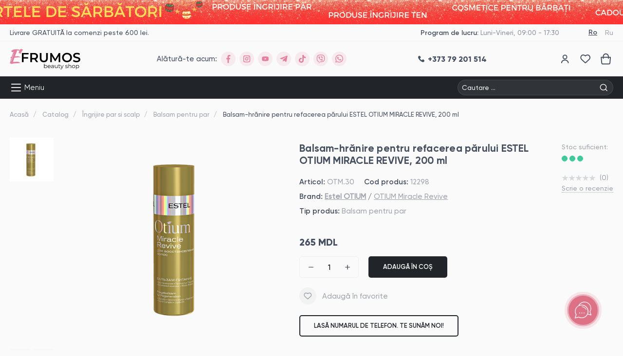

--- FILE ---
content_type: text/html; charset=UTF-8
request_url: https://www.efrumos.md/ro/catalog/product/estel-otium-miracle-revive-balsam-hranire-pt-refacerea-parului-200-ml-otm30
body_size: 33233
content:
<!doctype html>
<html lang="ro">
<head>
    <script>
        window.dataLayer = window.dataLayer || [];
</script>
<!-- Google Tag Manager -->
<script>(function(w,d,s,l,i){w[l]=w[l]||[];w[l].push({'gtm.start':
new Date().getTime(),event:'gtm.js'});var f=d.getElementsByTagName(s)[0],
j=d.createElement(s),dl=l!='dataLayer'?'&l='+l:'';j.async=true;j.src=
'https://www.googletagmanager.com/gtm.js?id='+i+dl;f.parentNode.insertBefore(j,f);
})(window,document,'script','dataLayer','GTM-PLD5TQR');</script>
<!-- End Google Tag Manager -->

<!-- Meta Pixel Code -->
<script>
!function(f,b,e,v,n,t,s)
{if(f.fbq)return;n=f.fbq=function(){n.callMethod?
n.callMethod.apply(n,arguments):n.queue.push(arguments)};
if(!f._fbq)f._fbq=n;n.push=n;n.loaded=!0;n.version='2.0';
n.queue=[];t=b.createElement(e);t.async=!0;
t.src=v;s=b.getElementsByTagName(e)[0];
s.parentNode.insertBefore(t,s)}(window, document,'script',
'https://connect.facebook.net/en_US/fbevents.js');
fbq('init', '517951506280313');
fbq('track', 'PageView');
</script>
<noscript><img height="1" width="1" style="display:none"
src="https://www.facebook.com/tr?id=517951506280313&ev=PageView&noscript=1"
/></noscript>
<!-- End Meta Pixel Code -->


    <meta charset="UTF-8">
<meta name="_token" content="M0gzdwcALQ0eDlBdlOaG9DXDz3TnpDzGVLOcSjsN">
<meta name="viewport" content="width=device-width, user-scalable=yes, initial-scale=1.0, minimum-scale=1.0">
<meta http-equiv="X-UA-Compatible" content="ie=edge">

<!-- HTML5 shim and Respond.js for IE8 support of HTML5 elements and media queries -->
<!-- WARNING: Respond.js doesn't work if you view the page via file:// -->
<!--[if lt IE 9]>
<script src="https://oss.maxcdn.com/html5shiv/3.7.3/html5shiv.min.js"></script>
<script src="https://oss.maxcdn.com/respond/1.4.2/respond.min.js"></script>
<![endif]-->

        <meta name="description" content="Cumpara online, livrare in toata Moldova! Refacerea profundă a părul din interior + un puternic efect preventiv: prevenirea fragilității, aspectului șters, aspectului prematur al părului alb și căderea părului. Păr - mai elastic, neted, cu luciu și mult mai desciplinat. Formula produsului se bazează pe o combinație a unui complex de vitamine (vitaminele E, A, B, H, calciu, extract de castane de cal) și ulei de jojoba. Are o aromă neobișnuită cu note de mimă, vanilie, coacăză neagră și lemn de santal.">
    <meta name="keywords" content="Efrumos.md"/>
    <title>Balsam-hrănire pentru refacerea părului ESTEL OTIUM MIRACLE REVIVE, 200 ml | eFrumos.md</title>
    <meta property="og:locale" content="ro_RO"/>
<meta property="og:locale:alternate" content="ru_RU"/>
<meta property="og:type" content="website"/>
<meta property="og:image" content="https://www.efrumos.md/upfiles/goods-items/8f02352ddb3625445e103869f64d725762045975.png"/>
<meta property="og:url" content="https://www.efrumos.md/ro/catalog/product/estel-otium-miracle-revive-balsam-hranire-pt-refacerea-parului-200-ml-otm30"/>
<meta property="og:site_name" content=" "/>
    <meta property="og:title" content="Balsam-hrănire pentru refacerea părului ESTEL OTIUM MIRACLE REVIVE, 200 ml | eFrumos.md"/>
    <meta property="og:description" content="Cumpara online, livrare in toata Moldova! Refacerea profundă a părul din interior + un puternic efect preventiv: prevenirea fragilității, aspectului șters, aspectului prematur al părului alb și căderea părului. Păr - mai elastic, neted, cu luciu și mult mai desciplinat. Formula produsului se bazează pe o combinație a unui complex de vitamine (vitaminele E, A, B, H, calciu, extract de castane de cal) și ulei de jojoba. Are o aromă neobișnuită cu note de mimă, vanilie, coacăză neagră și lemn de santal."/>

<meta property="og:fb:admins" content=""/>
<meta name="twitter:card" content="summary"/>
<meta name="twitter:site" content="@url"/>
<meta name="twitter:image" content="https://www.efrumos.md/upfiles/goods-items/8f02352ddb3625445e103869f64d725762045975.png"/>
    <meta name="twitter:description" content="Cumpara online, livrare in toata Moldova! Refacerea profundă a părul din interior + un puternic efect preventiv: prevenirea fragilității, aspectului șters, aspectului prematur al părului alb și căderea părului. Păr - mai elastic, neted, cu luciu și mult mai desciplinat. Formula produsului se bazează pe o combinație a unui complex de vitamine (vitaminele E, A, B, H, calciu, extract de castane de cal) și ulei de jojoba. Are o aromă neobișnuită cu note de mimă, vanilie, coacăză neagră și lemn de santal."/>
    <meta name="twitter:title" content="Balsam-hrănire pentru refacerea părului ESTEL OTIUM MIRACLE REVIVE, 200 ml | eFrumos.md"/>

<link rel="icon" type="image/png" href="https://www.efrumos.md/favicon.png">
<link rel="apple-touch-icon" sizes="114x11" href="https://www.efrumos.md/front-assets/favicon/apple-touch-icon.png">
<link rel="icon" type="image/png" sizes="32x32" href="https://www.efrumos.md/front-assets/favicon/favicon-32x32.png">
<link rel="icon" type="image/png" sizes="16x16" href="https://www.efrumos.md/front-assets/favicon/favicon-16x16.png">
<link rel="manifest" href="https://www.efrumos.md/front-assets/favicon/site.webmanifest">
<link rel="mask-icon" href="https://www.efrumos.md/front-assets/favicon/safari-pinned-tab.svg" color="#5bbad5">
<meta name="msapplication-TileColor" content="#ffffff">
<meta name="msapplication-config" content="https://www.efrumos.md/front-assets/favicon/browserconfig.xml">
<meta name="theme-color" content="#ffffff">

<link rel="stylesheet" href="https://www.efrumos.md/front-assets/css/libs.min.css?v=58">
<link rel="stylesheet" href="https://www.efrumos.md/front-assets/css/main.css?v=58">
<link rel="stylesheet" href="https://www.efrumos.md/front-assets/css/validate.css?v=58">
<link rel="stylesheet" href="https://www.efrumos.md/front-assets/css/notiflix-3.2.6.min.css">

<link title="Română" dir="ltr" type="text/html" rel="alternate" hreflang="ro"
      href="https://www.efrumos.md/ro/catalog/product/estel-otium-miracle-revive-balsam-hranire-pt-refacerea-parului-200-ml-otm30">
<link title="Русский" dir="ltr" type="text/html" rel="alternate" hreflang="ru"
      href="https://www.efrumos.md/ru/catalog/product/estel-otium-miracle-revive-balsam-hranire-pt-refacerea-parului-200-ml-otm30">

    <link title="Русский" dir="ltr" type="text/html" rel="alternate" hreflang="ru-md"
          href="https://www.efrumos.md/ru/catalog/product/estel-otium-miracle-revive-balsam-hranire-pt-refacerea-parului-200-ml-otm30">
    <link title="Română" dir="ltr" type="text/html" rel="alternate" hreflang="ro-md"
          href="https://www.efrumos.md/ro/catalog/product/estel-otium-miracle-revive-balsam-hranire-pt-refacerea-parului-200-ml-otm30">

    <link title="Română" dir="ltr" type="text/html" rel="alternate" hreflang="x-default"
          href="https://www.efrumos.md/ro/catalog/product/estel-otium-miracle-revive-balsam-hranire-pt-refacerea-parului-200-ml-otm30">

    <link rel="canonical" href="https://www.efrumos.md/ro/catalog/product/estel-otium-miracle-revive-balsam-hranire-pt-refacerea-parului-200-ml-otm30">

    <script>
        //dataLayer = [];
        dataLayer.push({ecommerce: null});
        dataLayer.push({
            event: "view_item",
            ecommerce: {
                items: [{"item_name":"Balsam-hrănire pentru refacerea părului ESTEL OTIUM MIRACLE REVIVE, 200 ml","item_id":12298,"item_category":"Îngrijire păr si scalp\/Balsam pentru păr","item_brand":"Estel OTIUM\/OTIUM Miracle Revive","price":"265.00","quantity":1}]
            }
        });

        //Similar goods
        dataLayer.push({ecommerce: null});
        dataLayer.push({
            event: "view_item_list",
            ecommerce: {
                items: [{"item_name":"Balsam-crema pentru păr uscat și deteriorat ESTEL Curex Therapy, 250 ml","item_id":19628,"item_category":"Îngrijire păr si scalp\/Balsam pentru păr","item_brand":"Estel CUREX\/CUREX Therapy","price":"200.00","quantity":1,"item_list_name":"List of similar products on the product page"},{"item_name":"Balsam pentru par LUXURY REPAIR ESTEL HAUTE COUTURE, 250 ml","item_id":23851,"item_category":"Îngrijire păr si scalp\/Balsam pentru păr","item_brand":"Haute Couture\/HAUTE COUTURE Luxury Repair","price":"330.00","quantity":1,"item_list_name":"List of similar products on the product page"}]
            }
        });

        //Related goods
        dataLayer.push({ecommerce: null});
        dataLayer.push({
            event: "view_item_list",
            ecommerce: {
                items: [{"item_name":"Mască pentru refacerea intensivă a firului de păr ESTEL OTIUM MIRACLE REVIVE, 300 ml","item_id":12272,"item_category":"Îngrijire păr si scalp\/Mască pentru păr","item_brand":"Estel OTIUM\/OTIUM Miracle Revive","price":"385.00","quantity":1,"item_list_name":"List of related products on the product page"},{"item_name":"Ser 'Reconstrucția vârfurilor părului' ESTEL OTIUM MIRACLE REVIVE, 100 ml","item_id":13531,"item_category":"Îngrijire păr si scalp\/Ulei, crema si ser pentru par","item_brand":"Estel OTIUM\/OTIUM Miracle Revive","price":"365.00","quantity":1,"item_list_name":"List of related products on the product page"},{"item_name":"Șampon-îngrijire pentru refacerea părului ESTEL OTIUM MIRACLE REVIVE, 250 ml","item_id":12278,"item_category":"Îngrijire păr si scalp\/Șampon pentru păr","item_brand":"Estel OTIUM\/OTIUM Miracle Revive","price":"265.00","quantity":1,"item_list_name":"List of related products on the product page"}]
            }
        });

        //Recommended goods
        dataLayer.push({ecommerce: null});
        dataLayer.push({
            event: "view_item_list",
            ecommerce: {
                items: [{"item_name":"Spray regenerare cu protectie termica pentru par degradat Plex Stop Breakage Keratin Abril et Nature, 200 ml","item_id":104154,"item_category":"Îngrijire păr si scalp\/Spray, Tonic pentru păr","item_brand":"ABRIL ET NATURE\/Abril et Nature Keratin Line","price":"340.00","quantity":1,"item_list_name":"List of recommended products on the product page"},{"item_name":"Ser tratament pentru regenerarea parului deteriorat Regeneration Cotril, 100 ml","item_id":107482,"item_category":"Îngrijire par si scalp\/Ulei, crema si ser pentru par","item_brand":"COTRIL\/Cotril Regeneration","price":"330.00","quantity":1,"item_list_name":"List of recommended products on the product page"},{"item_name":"Ulei pentru cuticule Mia Nails Company, 15 ml","item_id":106436,"item_category":"Manichiură și pedichiură\/Ingrijire cuticule si unghii","item_brand":"Nails Company\/Nails Company Care","price":"85.00","quantity":1,"item_list_name":"List of recommended products on the product page"},{"item_name":"Balsam-luciu pentru păr blond ESTEL PRIMA BLONDE, 200 ml","item_id":13034,"item_category":"Îngrijire păr si scalp\/Balsam pentru păr","item_brand":"Estel OTIUM\/PRIMA BLONDE","price":"215.00","quantity":1,"item_list_name":"List of recommended products on the product page"},{"item_name":"Șampon pentru păr LUXURY REPAIR ESTEL HAUTE COUTURE, 300 ml","item_id":23857,"item_category":"Îngrijire păr si scalp\/Șampon pentru păr","item_brand":"Haute Couture\/HAUTE COUTURE Luxury Repair","price":"310.00","quantity":1,"item_list_name":"List of recommended products on the product page"},{"item_name":"Gel pentru par cu fixare usoara ESTEL Alpha, 50 ml","item_id":106908,"item_category":"Cosmetice pentru barbati\/Hair styling barbați","item_brand":"Alpha Homme\/Alpha Homme","price":"200.00","quantity":1,"item_list_name":"List of recommended products on the product page"},{"item_name":"Mască nuanţatoare pentru par Estel NewTone, 8\/36 Castaniu deschis auriu-violet, 400 ml","item_id":106304,"item_category":"Îngrijire par si scalp\/Balsam si Masca nuantatoare","item_brand":"Haute Couture\/HAUTE COUTURE NewTone","price":"530.00","quantity":1,"item_list_name":"List of recommended products on the product page"},{"item_name":"Parafina rece NC Girl Nails Company, 150 ml","item_id":106006,"item_category":"Îngrijire corp\/Parafina si tratamente pentru corp","item_brand":"Nails Company\/Nails Company Care","price":"210.00","quantity":1,"item_list_name":"List of recommended products on the product page"},{"item_name":"Apa tratament de netezire a parului Trijuven Smoothing Water Glynt, 200 ml","item_id":105579,"item_category":"Îngrijire par si scalp\/Spray, Tonic pentru par","item_brand":"GLYNT\/Trijuven Glynt","price":"385.00","quantity":1,"item_list_name":"List of recommended products on the product page"},{"item_name":"Lotiune parfumata pentru corp Mademoiselle Nails Company, 300 ml","item_id":105935,"item_category":"Îngrijire corp\/Crema, lotiune si unt de corp","item_brand":"Nails Company\/Nails Company Care","price":"220.00","quantity":1,"item_list_name":"List of recommended products on the product page"},{"item_name":"Masca tratament pentru par cu acid hialuronic pentru regenerare par Yal Noah, 200 ml","item_id":105002,"item_category":"Îngrijire păr si scalp\/Mască pentru păr","item_brand":"NOAH\/Noah Hair","price":"330.00","quantity":1,"item_list_name":"List of recommended products on the product page"},{"item_name":"Cocktail hidratant 3 in 1 Aqua Hydra Skin Nacomi, 85 ml","item_id":104822,"item_category":"Îngrijire ten\/Masca pentru fața","item_brand":"NACOMI\/NACOMI Natural","price":"450.00","quantity":1,"item_list_name":"List of recommended products on the product page"},{"item_name":"Adeziv de păr cu fixare ultra-puternică COTRIL Glue, 75 ml","item_id":103982,"item_category":"Aranjare păr\/Gel si crema","item_brand":"COTRIL\/Cotril Styling","price":"420.00","quantity":1,"item_list_name":"List of recommended products on the product page"},{"item_name":"Ser hidratare si hranire cu uleiuri de flori pentru ten sensibil Beauty serum Nacomi, 40 ml","item_id":104849,"item_category":"Îngrijire ten\/Ser, ulei pentru fațа","item_brand":"NACOMI\/NACOMI Natural","price":"345.00","quantity":1,"item_list_name":"List of recommended products on the product page"}]
            }
        });

        //For FB Pixel
        fbq('track', 'ViewContent', {
            content_ids: ['12298'],
            content_name: 'Balsam-hrănire pentru refacerea părului ESTEL OTIUM MIRACLE REVIVE, 200 ml',
            content_type: 'product',
            content_category: 'Balsam pentru păr',
            value: 265.00,
            currency: 'MDL',
            status: 'active'
        });
    </script>

    
    </head>
<body >
    <!-- Google Tag Manager (noscript) -->
<noscript><iframe src="https://www.googletagmanager.com/ns.html?id=GTM-PLD5TQR"
height="0" width="0" style="display:none;visibility:hidden"></iframe></noscript>
<!-- End Google Tag Manager (noscript) -->

    <div class="common-modal login-modal">
    <div class="common-modal-bg"></div>
    <div class="common-modal-wrapper">
        <button type="button" class="common-modal-close">
            <svg>
                <use xlink:href="https://www.efrumos.md/front-assets/svg/sprite.svg#close"></use>
            </svg>
        </button>
        <div class="common-modal-inner">
            <div class="login-modal-inner">
                <div class="login-modal-title h1">Salut, bine ai venit</div>
                <div class="basket-account-socials">
                    <p>Logare prin cont social</p>
                    <ul>
                        <li>
                            <a href="https://www.efrumos.md/login/facebook" class="social-facebook">Facebook</a>
                        </li>
                        <li>
                            <a href="https://www.efrumos.md/login/google" class="social-google">Google</a>
                        </li>
                    </ul>
                </div>
                <div class="login-modal-text">
                    <p>Sau logare prin e-mail</p>
                </div>
                <div class="login-modal-form">
                    <form action="https://www.efrumos.md/ro/ajaxLoginUser" method="POST" id="login-user">

                        <input type="hidden" name="_token" value="M0gzdwcALQ0eDlBdlOaG9DXDz3TnpDzGVLOcSjsN">                        <input type="hidden" name="current_url" value="https://www.efrumos.md/ro/catalog/product/estel-otium-miracle-revive-balsam-hranire-pt-refacerea-parului-200-ml-otm30">

                        <div class="form-item">
                            <label for="login-email">E-mail</label>
                            <input type="email" id="login-email" name="email">
                        </div>
                        <div class="form-item">
                            <label for="login-password">Parola</label>
                            <input type="password" id="login-password" name="password">
                        </div>
                        <div class="login-modal-info">
                            <p class="aggreement mt-0">
                                <label>
                                    <input id="remember" name="remember" type="checkbox">
                                    <span class="aggreement-checkbox"></span>
                                    Memorează-mă
                                </label>
                            </p>
                            <div class="login-modal-link">
                                <a href="javascript:;" class="open-reset-modal">Ai uitat parola?</a>
                            </div>
                        </div>
                        <div class="form-submit">
                            <button type="submit" class="button button--black" onclick="saveForm(this)"
                                    data-form-id="login-user">Login</button>
                        </div>
                    </form>
                </div>
                <div class="login-modal-footer">
                    <p>Încă nu ai cont? <a href="https://www.efrumos.md/ro/register">Înregistrează-te</a></p>
                </div>
            </div>
        </div>
    </div>
</div>
    <div class="common-modal reset-modal">
    <div class="common-modal-bg"></div>
    <div class="common-modal-wrapper">
        <button type="button" class="common-modal-close">
            <svg>
                <use xlink:href="https://www.efrumos.md/front-assets/svg/sprite.svg#close"></use>
            </svg>
        </button>
        <div class="common-modal-inner">
            <div class="login-modal-inner">
                <div class="login-modal-title h1">Resetare parola</div>
                <div class="login-modal-text">
                    <p>Pentru recuperarea parolei introduceți adresa de e-mail</p>
                </div>
                <div class="login-modal-form">
                    <form method="POST" action="https://www.efrumos.md/ro/ajaxRestorePassword" id="restore-password">

                        <input type="hidden" name="_token" value="M0gzdwcALQ0eDlBdlOaG9DXDz3TnpDzGVLOcSjsN">
                        <div class="form-item">
                            <label for="email-recovery">E-mail *</label>
                            <input type="email" id="email-recovery" name="email">
                        </div>

                        <div class="google-policies">
                            <p>Acest site este protejat de reCAPTCHA și Google <a href="https://policies.google.com/privacy?hl=ro" target="_blank">Politica de confidenţialitate</a> şi <a href="https://policies.google.com/terms?hl=ro" target="_blank">Termeni şi condiţii.</a></p>
                        </div>
                        <p class="aggreement mt-1">
                            <label>
                                <input id="agree" name="agree" type="checkbox">
                                <span class="aggreement-checkbox"></span>
                                Sunt de acord cu <a href="/ro/terms-and-conditions" target="_blank">termeni și condiții.</a>
                            </label>
                        </p>

                        <div class="captcha">
                            <input type="hidden" name="g-recaptcha-response" id="recaptcha-restore-password">
                        </div>

                        <div class="form-submit">
                            <button type="submit" class="button button--black prevent-repeated-click-recovery" onclick="saveForm(this)" data-form-id="restore-password">Resetați parola</button>
                        </div>
                    </form>
                </div>
            </div>
        </div>
    </div>
</div>
    
<div class="mobile-menu">
    <div class="mobile-menu-head">
        <button type="button" class="submenu-back">
            <svg>
                <use xlink:href="https://www.efrumos.md/front-assets/svg/sprite.svg#back"></use>
            </svg>
            <span>Înapoi</span>
        </button>
        <button type="button" class="mobile-menu-close">
            <svg>
                <use xlink:href="https://www.efrumos.md/front-assets/svg/sprite.svg#close"></use>
            </svg>
        </button>
    </div>
    <div class="mobile-menu-content">

        <div class="mobile-menu-catalog">
                            <div class="catalog-inner">
                    <div class="catalog-list">
                        <ul>
                        <li class="has-submenu">
                <div class="catalog-head">
                    <a href="https://www.efrumos.md/ro/category/ingrijirea-parului" class="show-submenu-img-l1"
                       data-img-source="https://www.efrumos.md/upfiles/goods-subject/m/2a0414d9345479d5ca06b6086dc328a669261081.webp">
                        <svg>
                            <use
                                xlink:href="https://www.efrumos.md/front-assets/svg/sprite.svg?v=1#ingrijire-par"></use>
                        </svg>
                        <span>Îngrijire par si scalp</span>
                    </a>
                    <div class="catalog-arrow">
                        <svg>
                            <use
                                xlink:href="https://www.efrumos.md/front-assets/svg/sprite.svg#arrow-right"></use>
                        </svg>
                    </div>
                </div>
                <div class="submenu">
                    <div class="submenu-inner">
                        <div class="submenu-list">
                            <ul>
                                                                    <li>
                                        <a href="https://www.efrumos.md/ro/category/sampon">Sampon pentru par</a>
                                    </li>
                                                                    <li>
                                        <a href="https://www.efrumos.md/ro/category/balsam-pentru-par">Balsam pentru par</a>
                                    </li>
                                                                    <li>
                                        <a href="https://www.efrumos.md/ro/category/masca-tratament-pentru-par">Masca pentru par</a>
                                    </li>
                                                                    <li>
                                        <a href="https://www.efrumos.md/ro/category/nuantare-par">Balsam si Masca nuantatoare</a>
                                    </li>
                                                                    <li>
                                        <a href="https://www.efrumos.md/ro/category/tratament-pentru-par">Tratament pentru par</a>
                                    </li>
                                                                    <li>
                                        <a href="https://www.efrumos.md/ro/category/ulei-ser-pentru-par">Ulei, ser si alte produse leave-in pentru par</a>
                                    </li>
                                                                    <li>
                                        <a href="https://www.efrumos.md/ro/category/spray-tonic-pentru-par">Spray, Tonic pentru par</a>
                                    </li>
                                                                    <li>
                                        <a href="https://www.efrumos.md/ro/category/solutii-pentru-scalp">Solutii pentru scalp problematic</a>
                                    </li>
                                                                    <li>
                                        <a href="https://www.efrumos.md/ro/category/seturi-de-produse">Seturi de produse</a>
                                    </li>
                                                            </ul>
                        </div>
                        <div class="submenu-content">
                                                                                                <div class="submenu-group">
                                        <div class="submenu-title">
                                            <a href="https://www.efrumos.md/ro/category-page/ingrijire-dupa-tipul-de-par">Ingrijire dupa tipul de par</a>
                                        </div>
                                                                                    <div class="submenu-links">
                                                <ul>
                                                                                                            <li>
                                                            <a href="https://www.efrumos.md/ro/category-page/regenerare-par-deteriorat">Regenerare pentru par uscat si deteriorat</a>
                                                        </li>
                                                                                                            <li>
                                                            <a href="https://www.efrumos.md/ro/category-page/pentru-par-blond">Pentru par blond si decolorat</a>
                                                        </li>
                                                                                                            <li>
                                                            <a href="https://www.efrumos.md/ro/category-page/pentru-par-vopsit">Pentru par vopsit</a>
                                                        </li>
                                                                                                            <li>
                                                            <a href="https://www.efrumos.md/ro/category-page/mai-mult-volum-pentru-par-fin-si-subtire">Mai mult volum pentru par fin si subtire</a>
                                                        </li>
                                                                                                            <li>
                                                            <a href="https://www.efrumos.md/ro/category-page/solutii-pentru-parul-gros-si-rebel">Solutii pentru parul gros si rebel</a>
                                                        </li>
                                                                                                            <li>
                                                            <a href="https://www.efrumos.md/ro/category-page/Ingrijire-pentru-par-cret-si-ondulat">Ingrijire pentru par cret si ondulat</a>
                                                        </li>
                                                                                                    </ul>
                                            </div>
                                                                            </div>
                                                                    <div class="submenu-group">
                                        <div class="submenu-title">
                                            <a href="https://www.efrumos.md/ro/category-page/solutii-impotriva-caderii-si-activarea-cresterii">Solutii impotriva caderii si activarea cresterii parului</a>
                                        </div>
                                                                            </div>
                                                                    <div class="submenu-group">
                                        <div class="submenu-title">
                                            <a href="https://www.efrumos.md/ro/category-page/anti-matreata">Anti-matreata</a>
                                        </div>
                                                                            </div>
                                                                    <div class="submenu-group">
                                        <div class="submenu-title">
                                            <a href="https://www.efrumos.md/ro/category-page/pentru-par-si-scalp-gras">Pentru par si scalp gras</a>
                                        </div>
                                                                            </div>
                                                                    <div class="submenu-group">
                                        <div class="submenu-title">
                                            <a href="https://www.efrumos.md/ro/category-page/sampon-fara-sulfati-catalog-online">Sampon fara sulfati</a>
                                        </div>
                                                                            </div>
                                                                    <div class="submenu-group">
                                        <div class="submenu-title">
                                            <a href="https://www.efrumos.md/ro/category-page/spray-hidratare-si-pieptanare-usoara">Spray hidratare si pieptanare usoara</a>
                                        </div>
                                                                            </div>
                                                                    <div class="submenu-group">
                                        <div class="submenu-title">
                                            <a href="https://www.efrumos.md/ro/category-page/ser-si-ulei-pentru-netezirea-varfurilor">Ser si ulei pentru netezirea varfurilor</a>
                                        </div>
                                                                            </div>
                                                                    <div class="submenu-group">
                                        <div class="submenu-title">
                                            <a href="https://www.efrumos.md/ro/category-page/masca-nuantatoare-pentru-par">Masca nuantatoare pentru par</a>
                                        </div>
                                                                            </div>
                                                                    <div class="submenu-group">
                                        <div class="submenu-title">
                                            <a href="https://www.efrumos.md/ro/category-page/sampon-nuantare">Sampon nuantator pentru par</a>
                                        </div>
                                                                            </div>
                                                                    <div class="submenu-group">
                                        <div class="submenu-title">
                                            <a href="https://www.efrumos.md/ro/category-page/balsam-nuantare">Balsam nuantator pentru par</a>
                                        </div>
                                                                            </div>
                                                                    <div class="submenu-group">
                                        <div class="submenu-title">
                                            <a href="https://www.efrumos.md/ro/category-page/pentru-par-in-nuante-roz-si-rosii">Pentru par in nuante roz si rosii</a>
                                        </div>
                                                                            </div>
                                                                    <div class="submenu-group">
                                        <div class="submenu-title">
                                            <a href="https://www.efrumos.md/ro/category-page/pentru-par-in-nuante-gri-si-cenusii">Pentru par in nuante gri si cenusii</a>
                                        </div>
                                                                            </div>
                                                                    <div class="submenu-group">
                                        <div class="submenu-title">
                                            <a href="https://www.efrumos.md/ro/category-page/mostre-si-miniproduse">Mostre si miniproduse</a>
                                        </div>
                                                                            </div>
                                
                                                    </div>
                        <div class="submenu-img">
                            <a href=/ro/category/sampon>
                                <img
                                    src="https://www.efrumos.md/upfiles/goods-subject/m/2a0414d9345479d5ca06b6086dc328a669261081.webp">
                            </a>
                        </div>
                    </div>
                </div>
            </li>
                                <li class="has-submenu">
                <div class="catalog-head">
                    <a href="https://www.efrumos.md/ro/category/vopsea-pentru-par" class="show-submenu-img-l1"
                       data-img-source="https://www.efrumos.md/upfiles/goods-subject/m/6ca558444e7f46abfdc301ecd12fe67361007291.webp">
                        <svg>
                            <use
                                xlink:href="https://www.efrumos.md/front-assets/svg/sprite.svg?v=1#vopsea"></use>
                        </svg>
                        <span>Vopsea pentru par</span>
                    </a>
                    <div class="catalog-arrow">
                        <svg>
                            <use
                                xlink:href="https://www.efrumos.md/front-assets/svg/sprite.svg#arrow-right"></use>
                        </svg>
                    </div>
                </div>
                <div class="submenu">
                    <div class="submenu-inner">
                        <div class="submenu-list">
                            <ul>
                                                                    <li>
                                        <a href="https://www.efrumos.md/ro/category/vopsea-de-par-cu-amoniac">Vopsea permanenta cu amoniac</a>
                                    </li>
                                                                    <li>
                                        <a href="https://www.efrumos.md/ro/category/vopsea-de-par-fara-amoniac">Vopsea fără amoniac</a>
                                    </li>
                                                                    <li>
                                        <a href="https://www.efrumos.md/ro/category/vopsea-decoloranta-super-blond">Vopsea decoloranta Super Blond</a>
                                    </li>
                                                                    <li>
                                        <a href="https://www.efrumos.md/ro/category/pigmenti-vopsire-creativa">Pigmenți directi/Vopsire creativă</a>
                                    </li>
                                                                    <li>
                                        <a href="https://www.efrumos.md/ro/category/pudra-decoloranta">Produse pentru decolorare</a>
                                    </li>
                                                                    <li>
                                        <a href="https://www.efrumos.md/ro/category/produse-tehnice-de-salon-oxidanti">Produse tehnice de salon si oxidanti</a>
                                    </li>
                                                                    <li>
                                        <a href="https://www.efrumos.md/ro/category/vopsea-pentru-sprancene">Vopsea gene si sprancene</a>
                                    </li>
                                                                    <li>
                                        <a href="https://www.efrumos.md/ro/category/vopsea-camuflaj">Vopsea-spray camuflaj</a>
                                    </li>
                                                            </ul>
                        </div>
                        <div class="submenu-content">
                                                                                                <div class="submenu-group">
                                        <div class="submenu-title">
                                            <a href="https://www.efrumos.md/ro/category-page/seturi-de-vopsea">Set de vopsea pentru par</a>
                                        </div>
                                                                            </div>
                                                                    <div class="submenu-group">
                                        <div class="submenu-title">
                                            <a href="https://www.efrumos.md/ro/category-page/vopsea-pentru-par-alb">Vopsea pentru par alb</a>
                                        </div>
                                                                            </div>
                                                                    <div class="submenu-group">
                                        <div class="submenu-title">
                                            <a href="https://www.efrumos.md/ro/category-page/vopsea-nuante-de-blond">Vopsea nuante de blond</a>
                                        </div>
                                                                            </div>
                                                                    <div class="submenu-group">
                                        <div class="submenu-title">
                                            <a href="https://www.efrumos.md/ro/category-page/vopsea-nuante-rosii-si-aramii">Vopsea nuante rosii si aramii</a>
                                        </div>
                                                                            </div>
                                                                    <div class="submenu-group">
                                        <div class="submenu-title">
                                            <a href="https://www.efrumos.md/ro/category-page/vopsea-nuante-reci">Vopsea nuante reci</a>
                                        </div>
                                                                            </div>
                                
                                                    </div>
                        <div class="submenu-img">
                            <a>
                                <img
                                    src="https://www.efrumos.md/upfiles/goods-subject/m/6ca558444e7f46abfdc301ecd12fe67361007291.webp">
                            </a>
                        </div>
                    </div>
                </div>
            </li>
                                <li class="has-submenu">
                <div class="catalog-head">
                    <a href="https://www.efrumos.md/ro/category/aranjarea-parului-hair-stayling" class="show-submenu-img-l1"
                       data-img-source="https://www.efrumos.md/upfiles/goods-subject/m/046088ac3f2e64fc12dc72a65a382a5857895372.webp">
                        <svg>
                            <use
                                xlink:href="https://www.efrumos.md/front-assets/svg/sprite.svg?v=1#aranjare-par"></use>
                        </svg>
                        <span>Aranjare par</span>
                    </a>
                    <div class="catalog-arrow">
                        <svg>
                            <use
                                xlink:href="https://www.efrumos.md/front-assets/svg/sprite.svg#arrow-right"></use>
                        </svg>
                    </div>
                </div>
                <div class="submenu">
                    <div class="submenu-inner">
                        <div class="submenu-list">
                            <ul>
                                                                    <li>
                                        <a href="https://www.efrumos.md/ro/category/fixativ">Fixativ si luciu</a>
                                    </li>
                                                                    <li>
                                        <a href="https://www.efrumos.md/ro/category/ceara-argila-aranjarea-parului-stayling">Argilă, ceară, pasta</a>
                                    </li>
                                                                    <li>
                                        <a href="https://www.efrumos.md/ro/category/pudra-aranjarea-parului-stayling">Pudra pentru volum</a>
                                    </li>
                                                                    <li>
                                        <a href="https://www.efrumos.md/ro/category/gel">Gel si crema pentru par</a>
                                    </li>
                                                                    <li>
                                        <a href="https://www.efrumos.md/ro/category/mus">Mus, spuma pentru par</a>
                                    </li>
                                                                    <li>
                                        <a href="https://www.efrumos.md/ro/category/spray-pentru-coafare">Spray pentru coafare</a>
                                    </li>
                                                            </ul>
                        </div>
                        <div class="submenu-content">
                                                                                                <div class="submenu-group">
                                        <div class="submenu-title">
                                            <a href="https://www.efrumos.md/ro/category-page/spray-protectie-termica">Spray si crema protectie termica</a>
                                        </div>
                                                                            </div>
                                                                    <div class="submenu-group">
                                        <div class="submenu-title">
                                            <a href="https://www.efrumos.md/ro/category-page/produse-pentru-coafuri-texturate">Bucle definite si coafuri texturate par cret</a>
                                        </div>
                                                                            </div>
                                                                    <div class="submenu-group">
                                        <div class="submenu-title">
                                            <a href="https://www.efrumos.md/ro/category-page/mai-mult-volum-pentru-parul-fin-si-subtire">Mai mult volum pentru parul fin si subtire</a>
                                        </div>
                                                                            </div>
                                                                    <div class="submenu-group">
                                        <div class="submenu-title">
                                            <a href="https://www.efrumos.md/ro/category-page/coafura-cu-fixare-elastica">Coafura cu fixare elastica</a>
                                        </div>
                                                                            </div>
                                                                    <div class="submenu-group">
                                        <div class="submenu-title">
                                            <a href="https://www.efrumos.md/ro/category-page/produse-anti-frizz">Produse antistatic pentru par</a>
                                        </div>
                                                                            </div>
                                
                                                    </div>
                        <div class="submenu-img">
                            <a>
                                <img
                                    src="https://www.efrumos.md/upfiles/goods-subject/m/046088ac3f2e64fc12dc72a65a382a5857895372.webp">
                            </a>
                        </div>
                    </div>
                </div>
            </li>
                                <li class="has-submenu">
                <div class="catalog-head">
                    <a href="https://www.efrumos.md/ro/category/ingrijire-ten" class="show-submenu-img-l1"
                       data-img-source="https://www.efrumos.md/upfiles/goods-subject/m/f2791057f7091b790b9706ff34e39d1696821625.webp">
                        <svg>
                            <use
                                xlink:href="https://www.efrumos.md/front-assets/svg/sprite.svg?v=1#ingrijire-fata"></use>
                        </svg>
                        <span>Îngrijire ten</span>
                    </a>
                    <div class="catalog-arrow">
                        <svg>
                            <use
                                xlink:href="https://www.efrumos.md/front-assets/svg/sprite.svg#arrow-right"></use>
                        </svg>
                    </div>
                </div>
                <div class="submenu">
                    <div class="submenu-inner">
                        <div class="submenu-list">
                            <ul>
                                                                    <li>
                                        <a href="https://www.efrumos.md/ro/category/curatare-te">Curatare ten</a>
                                    </li>
                                                                    <li>
                                        <a href="https://www.efrumos.md/ro/category/crema-lotiun">Crema, lotiune</a>
                                    </li>
                                                                    <li>
                                        <a href="https://www.efrumos.md/ro/category/masca-pentru-fat">Masca pentru fata</a>
                                    </li>
                                                                    <li>
                                        <a href="https://www.efrumos.md/ro/category/spray-de-fat">Spray pentru fata</a>
                                    </li>
                                                                    <li>
                                        <a href="https://www.efrumos.md/ro/category/ser-ulei-pentru-fat">Ser, ulei pentru fatа</a>
                                    </li>
                                                                    <li>
                                        <a href="https://www.efrumos.md/ro/category/ingrijire-zona-och">Îngrijire zona ochi</a>
                                    </li>
                                                                    <li>
                                        <a href="https://www.efrumos.md/ro/category/ingrijire-buzee">Îngrijire buze</a>
                                    </li>
                                                            </ul>
                        </div>
                        <div class="submenu-content">
                                                                                                <div class="submenu-group">
                                        <div class="submenu-title">
                                            <a href="https://www.efrumos.md/ro/category-page/ingrijire-ten-gras">Ingrijire pentru ten gras</a>
                                        </div>
                                                                            </div>
                                                                    <div class="submenu-group">
                                        <div class="submenu-title">
                                            <a href="https://www.efrumos.md/ro/category-page/ingrijire-ten-problematic-si-sensibil">Ingrijire ten problematic si sensibil</a>
                                        </div>
                                                                            </div>
                                                                    <div class="submenu-group">
                                        <div class="submenu-title">
                                            <a href="https://www.efrumos.md/ro/category-page/ingrijire-anti-age-pentru-piele">Ingrijire anti-age pentru piele</a>
                                        </div>
                                                                            </div>
                                                                    <div class="submenu-group">
                                        <div class="submenu-title">
                                            <a href="https://www.efrumos.md/ro/category-page/ingrijire-ten-acneic">Ingrijire ten acneic</a>
                                        </div>
                                                                            </div>
                                                                    <div class="submenu-group">
                                        <div class="submenu-title">
                                            <a href="https://www.efrumos.md/ro/category-page/protectie-uv-pentru-fata">Protectie UV pentru fata</a>
                                        </div>
                                                                            </div>
                                                                    <div class="submenu-group">
                                        <div class="submenu-title">
                                            <a href="https://www.efrumos.md/ro/category-page/ingrijire-pentru-ten-uscat">Ingrijire pentru ten uscat</a>
                                        </div>
                                                                            </div>
                                                                    <div class="submenu-group">
                                        <div class="submenu-title">
                                            <a href="https://www.efrumos.md/ro/category-page/produse-cu-acid-hialuronic">Produse cu acid hialuronic</a>
                                        </div>
                                                                            </div>
                                
                                                    </div>
                        <div class="submenu-img">
                            <a>
                                <img
                                    src="https://www.efrumos.md/upfiles/goods-subject/m/f2791057f7091b790b9706ff34e39d1696821625.webp">
                            </a>
                        </div>
                    </div>
                </div>
            </li>
                                <li class="has-submenu">
                <div class="catalog-head">
                    <a href="https://www.efrumos.md/ro/category/make-up" class="show-submenu-img-l1"
                       data-img-source="https://www.efrumos.md/upfiles/goods-subject/m/6368ec9ecf7c2f13ccfd50942ebac40332393644.webp">
                        <svg>
                            <use
                                xlink:href="https://www.efrumos.md/front-assets/svg/sprite.svg?v=1#make-up"></use>
                        </svg>
                        <span>Make up</span>
                    </a>
                    <div class="catalog-arrow">
                        <svg>
                            <use
                                xlink:href="https://www.efrumos.md/front-assets/svg/sprite.svg#arrow-right"></use>
                        </svg>
                    </div>
                </div>
                <div class="submenu">
                    <div class="submenu-inner">
                        <div class="submenu-list">
                            <ul>
                                                                    <li>
                                        <a href="https://www.efrumos.md/ro/category/ten">Ten</a>
                                    </li>
                                                                    <li>
                                        <a href="https://www.efrumos.md/ro/category/ochi">Ochi</a>
                                    </li>
                                                                    <li>
                                        <a href="https://www.efrumos.md/ro/category/buze">Buze</a>
                                    </li>
                                                                    <li>
                                        <a href="https://www.efrumos.md/ro/category/pensule-si-accesorii">Pensule si accesorii</a>
                                    </li>
                                                            </ul>
                        </div>
                        <div class="submenu-content">
                                                    </div>
                        <div class="submenu-img">
                            <a>
                                <img
                                    src="https://www.efrumos.md/upfiles/goods-subject/m/6368ec9ecf7c2f13ccfd50942ebac40332393644.webp">
                            </a>
                        </div>
                    </div>
                </div>
            </li>
                                <li class="has-submenu">
                <div class="catalog-head">
                    <a href="https://www.efrumos.md/ro/category/ingrijire-piele-catalog" class="show-submenu-img-l1"
                       data-img-source="https://www.efrumos.md/upfiles/goods-subject/m/0ac62121019ecaedd01c6384b780dc0726794418.webp">
                        <svg>
                            <use
                                xlink:href="https://www.efrumos.md/front-assets/svg/sprite.svg?v=1#ingrijire-corp"></use>
                        </svg>
                        <span>Îngrijire corp</span>
                    </a>
                    <div class="catalog-arrow">
                        <svg>
                            <use
                                xlink:href="https://www.efrumos.md/front-assets/svg/sprite.svg#arrow-right"></use>
                        </svg>
                    </div>
                </div>
                <div class="submenu">
                    <div class="submenu-inner">
                        <div class="submenu-list">
                            <ul>
                                                                    <li>
                                        <a href="https://www.efrumos.md/ro/category/curatare-piele-catalog">Gel, spuma si scrub pentru corp</a>
                                    </li>
                                                                    <li>
                                        <a href="https://www.efrumos.md/ro/category/parafina-tratamente-pentru-corp">Parafina si tratamente pentru corp</a>
                                    </li>
                                                                    <li>
                                        <a href="https://www.efrumos.md/ro/category/creme-si-lotiuni-pentru-corp">Crema, lotiune si unt de corp</a>
                                    </li>
                                                                    <li>
                                        <a href="https://www.efrumos.md/ro/category/spray-de-corp">Spray pentru corp</a>
                                    </li>
                                                                    <li>
                                        <a href="https://www.efrumos.md/ro/category/crema-pentru-maini-ingrijire-piele-catalog">Îngrijire mâini</a>
                                    </li>
                                                                    <li>
                                        <a href="https://www.efrumos.md/ro/category/set-ingrijire-piele-catalog">Îngrijire picioare</a>
                                    </li>
                                                            </ul>
                        </div>
                        <div class="submenu-content">
                                                    </div>
                        <div class="submenu-img">
                            <a>
                                <img
                                    src="https://www.efrumos.md/upfiles/goods-subject/m/0ac62121019ecaedd01c6384b780dc0726794418.webp">
                            </a>
                        </div>
                    </div>
                </div>
            </li>
                                <li class="has-submenu">
                <div class="catalog-head">
                    <a href="https://www.efrumos.md/ro/category/cosmetice-pentru-copii" class="show-submenu-img-l1"
                       data-img-source="https://www.efrumos.md/upfiles/goods-subject/m/d192af25736611b09c7e987ea4c3f33b64655425.webp">
                        <svg>
                            <use
                                xlink:href="https://www.efrumos.md/front-assets/svg/sprite.svg?v=1#cosmetice-copii"></use>
                        </svg>
                        <span>Cosmetice pentru copii</span>
                    </a>
                    <div class="catalog-arrow">
                        <svg>
                            <use
                                xlink:href="https://www.efrumos.md/front-assets/svg/sprite.svg#arrow-right"></use>
                        </svg>
                    </div>
                </div>
                <div class="submenu">
                    <div class="submenu-inner">
                        <div class="submenu-list">
                            <ul>
                                                                    <li>
                                        <a href="https://www.efrumos.md/ro/category/sampon-si-balsam-copii">Sampon si balsam pentru copii</a>
                                    </li>
                                                                    <li>
                                        <a href="https://www.efrumos.md/ro/category/ingrijire-piele-copii">Îngrijire piele copii</a>
                                    </li>
                                                                    <li>
                                        <a href="https://www.efrumos.md/ro/category/pentru-copii-seturi">Seturi pentru copii</a>
                                    </li>
                                                            </ul>
                        </div>
                        <div class="submenu-content">
                                                    </div>
                        <div class="submenu-img">
                            <a>
                                <img
                                    src="https://www.efrumos.md/upfiles/goods-subject/m/d192af25736611b09c7e987ea4c3f33b64655425.webp">
                            </a>
                        </div>
                    </div>
                </div>
            </li>
                                <li class="has-submenu">
                <div class="catalog-head">
                    <a href="https://www.efrumos.md/ro/category/cosmetice-pentru-barbati" class="show-submenu-img-l1"
                       data-img-source="https://www.efrumos.md/upfiles/goods-subject/m/2c987432e9d67068fae440f72ed7285571692067.webp">
                        <svg>
                            <use
                                xlink:href="https://www.efrumos.md/front-assets/svg/sprite.svg?v=1#barbati"></use>
                        </svg>
                        <span>Cosmetice pentru barbati</span>
                    </a>
                    <div class="catalog-arrow">
                        <svg>
                            <use
                                xlink:href="https://www.efrumos.md/front-assets/svg/sprite.svg#arrow-right"></use>
                        </svg>
                    </div>
                </div>
                <div class="submenu">
                    <div class="submenu-inner">
                        <div class="submenu-list">
                            <ul>
                                                                    <li>
                                        <a href="https://www.efrumos.md/ro/category/ingrijire-par-barba-cosmetice-pentru-barbati">Îngrijire par si barba</a>
                                    </li>
                                                                    <li>
                                        <a href="https://www.efrumos.md/ro/category/hair-styling-pentru-barbati">Hair styling barbați</a>
                                    </li>
                                                                    <li>
                                        <a href="https://www.efrumos.md/ro/category/produse-pentru-barbati-ingrijire-piele-catalog">Barbierit si accesorii</a>
                                    </li>
                                                                    <li>
                                        <a href="https://www.efrumos.md/ro/category/camuflarea-parului-si-a-barbii">Camuflarea părului și a bărbii</a>
                                    </li>
                                                                    <li>
                                        <a href="https://www.efrumos.md/ro/category/ingrijirea-pielii-cosmetice-pentru-barbati">Îngrijire piele</a>
                                    </li>
                                                                    <li>
                                        <a href="https://www.efrumos.md/ro/category/accesorii-pentru-barbierit">Seturi pentru barbati</a>
                                    </li>
                                                            </ul>
                        </div>
                        <div class="submenu-content">
                                                    </div>
                        <div class="submenu-img">
                            <a>
                                <img
                                    src="https://www.efrumos.md/upfiles/goods-subject/m/2c987432e9d67068fae440f72ed7285571692067.webp">
                            </a>
                        </div>
                    </div>
                </div>
            </li>
                                <li class="has-submenu">
                <div class="catalog-head">
                    <a href="https://www.efrumos.md/ro/category/manichiura-si-pedichiura" class="show-submenu-img-l1"
                       data-img-source="https://www.efrumos.md/upfiles/goods-subject/m/896b071fd8a5514360c6dde223925d7f83153048.webp">
                        <svg>
                            <use
                                xlink:href="https://www.efrumos.md/front-assets/svg/sprite.svg?v=1#manichiura"></use>
                        </svg>
                        <span>Manichiură și pedichiură</span>
                    </a>
                    <div class="catalog-arrow">
                        <svg>
                            <use
                                xlink:href="https://www.efrumos.md/front-assets/svg/sprite.svg#arrow-right"></use>
                        </svg>
                    </div>
                </div>
                <div class="submenu">
                    <div class="submenu-inner">
                        <div class="submenu-list">
                            <ul>
                                                                    <li>
                                        <a href="https://www.efrumos.md/ro/category/pregatirea-unghiei">Lichide si solutii pentru pregatirea unghiei</a>
                                    </li>
                                                                    <li>
                                        <a href="https://www.efrumos.md/ro/category/modelare-si-alungire-unghii">Modelare si alungire unghii</a>
                                    </li>
                                                                    <li>
                                        <a href="https://www.efrumos.md/ro/category/oje-semipermanente">Oje semipermanente</a>
                                    </li>
                                                                    <li>
                                        <a href="https://www.efrumos.md/ro/category/top-si-baza">Top si baza</a>
                                    </li>
                                                                    <li>
                                        <a href="https://www.efrumos.md/ro/category/design-unghii">Design unghii</a>
                                    </li>
                                                                    <li>
                                        <a href="https://www.efrumos.md/ro/category/ingrijire-cuticule-si-unghii">Ingrijire cuticule si unghii</a>
                                    </li>
                                                                    <li>
                                        <a href="https://www.efrumos.md/ro/category/pile-si-buffere">Pile si buffere</a>
                                    </li>
                                                                    <li>
                                        <a href="https://www.efrumos.md/ro/category/pensule">Pensule</a>
                                    </li>
                                                                    <li>
                                        <a href="https://www.efrumos.md/ro/category/instrumente-si-accesorii-manichiura">Instrumente si accesorii</a>
                                    </li>
                                                                    <li>
                                        <a href="https://www.efrumos.md/ro/category/echipamente-manichiura">Echipamente manichiura</a>
                                    </li>
                                                            </ul>
                        </div>
                        <div class="submenu-content">
                                                                                                <div class="submenu-group">
                                        <div class="submenu-title">
                                            <a href="https://www.efrumos.md/ro/category-page/top">Top</a>
                                        </div>
                                                                            </div>
                                                                    <div class="submenu-group">
                                        <div class="submenu-title">
                                            <a href="https://www.efrumos.md/ro/category-page/baze-pentru-manichiura">Baze pentru manichiura</a>
                                        </div>
                                                                            </div>
                                                                    <div class="submenu-group">
                                        <div class="submenu-title">
                                            <a href="https://www.efrumos.md/ro/category-page/kauchukovaja-baza">Baze de cauciuc</a>
                                        </div>
                                                                            </div>
                                                                    <div class="submenu-group">
                                        <div class="submenu-title">
                                            <a href="https://www.efrumos.md/ro/category-page/gel-camuflaj">Gel Camuflaj</a>
                                        </div>
                                                                            </div>
                                
                                                    </div>
                        <div class="submenu-img">
                            <a>
                                <img
                                    src="https://www.efrumos.md/upfiles/goods-subject/m/896b071fd8a5514360c6dde223925d7f83153048.webp">
                            </a>
                        </div>
                    </div>
                </div>
            </li>
                                <li class="has-submenu">
                <div class="catalog-head">
                    <a href="https://www.efrumos.md/ro/category/epilare" class="show-submenu-img-l1"
                       data-img-source="https://www.efrumos.md/upfiles/goods-subject/m/b99b90be6e83d189506e6b741d7f947c26641449.webp">
                        <svg>
                            <use
                                xlink:href="https://www.efrumos.md/front-assets/svg/sprite.svg?v=1#depilare"></use>
                        </svg>
                        <span>Epilare</span>
                    </a>
                    <div class="catalog-arrow">
                        <svg>
                            <use
                                xlink:href="https://www.efrumos.md/front-assets/svg/sprite.svg#arrow-right"></use>
                        </svg>
                    </div>
                </div>
                <div class="submenu">
                    <div class="submenu-inner">
                        <div class="submenu-list">
                            <ul>
                                                                    <li>
                                        <a href="https://www.efrumos.md/ro/category/pentru-epilare">Produse pentru epilare</a>
                                    </li>
                                                            </ul>
                        </div>
                        <div class="submenu-content">
                                                    </div>
                        <div class="submenu-img">
                            <a>
                                <img
                                    src="https://www.efrumos.md/upfiles/goods-subject/m/b99b90be6e83d189506e6b741d7f947c26641449.webp">
                            </a>
                        </div>
                    </div>
                </div>
            </li>
                                <li class="has-submenu">
                <div class="catalog-head">
                    <a href="https://www.efrumos.md/ro/category/instrumente-si-accesorii" class="show-submenu-img-l1"
                       data-img-source="https://www.efrumos.md/upfiles/goods-subject/m/8dfa95d1a5156fa74db2b7116972b3a679058595.webp">
                        <svg>
                            <use
                                xlink:href="https://www.efrumos.md/front-assets/svg/sprite.svg?v=1#instrumente-si-accesorii"></use>
                        </svg>
                        <span>Instrumente și accesorii</span>
                    </a>
                    <div class="catalog-arrow">
                        <svg>
                            <use
                                xlink:href="https://www.efrumos.md/front-assets/svg/sprite.svg#arrow-right"></use>
                        </svg>
                    </div>
                </div>
                <div class="submenu">
                    <div class="submenu-inner">
                        <div class="submenu-list">
                            <ul>
                                                                    <li>
                                        <a href="https://www.efrumos.md/ro/category/consumabile-si-accesorii-de-unica-folosinta">Consumabile si accesorii de unica folosinta</a>
                                    </li>
                                                                    <li>
                                        <a href="https://www.efrumos.md/ro/category/instrumente-electrice-pentru-par">Instrumente electrice pentru păr</a>
                                    </li>
                                                                    <li>
                                        <a href="https://www.efrumos.md/ro/category/accesorii-pentru-vopsire">Accesorii pentru vopsire</a>
                                    </li>
                                                                    <li>
                                        <a href="https://www.efrumos.md/ro/category/pieptene-si-clame-pentru-par">Pieptene, perie și clame pentru păr</a>
                                    </li>
                                                                    <li>
                                        <a href="https://www.efrumos.md/ro/category/foarfece">Foarfece</a>
                                    </li>
                                                            </ul>
                        </div>
                        <div class="submenu-content">
                                                    </div>
                        <div class="submenu-img">
                            <a>
                                <img
                                    src="https://www.efrumos.md/upfiles/goods-subject/m/8dfa95d1a5156fa74db2b7116972b3a679058595.webp">
                            </a>
                        </div>
                    </div>
                </div>
            </li>
            </ul>
                    </div>
                </div>
                    </div>

                    <div class="mobile-menu-links">
                <ul>
                                            <li>
                            <a href="https://www.efrumos.md/ro/promo">Promoții</a>
                        </li>
                                            <li>
                            <a href="https://www.efrumos.md/ro/brands">Branduri</a>
                        </li>
                                            <li>
                            <a href="https://www.efrumos.md/ro/news">Noutăți</a>
                        </li>
                                            <li>
                            <a href="/ro/blog">Beauty Blog</a>
                        </li>
                                            <li>
                            <a href="https://www.efrumos.md/ro/shops">Magazinele noastre</a>
                        </li>
                                            <li>
                            <a href="https://www.instagram.com/nailexpert.moldova">Nail Expert</a>
                        </li>
                                    </ul>
            </div>
        
        <div class="mobile-menu-footer">
            <div class="mobile-menu-row">
                                    <div class="main-header-phone">
                        <a href="tel:+37379201514">
                            <svg>
                                <use xlink:href="https://www.efrumos.md/front-assets/svg/sprite.svg#phone"></use>
                            </svg>
                            <span>+373 79 201 514</span>
                        </a>
                    </div>
                                                    <div class="main-header-langs">
                        <ul>
                                                            <li class=active>
                                    <a href="https://www.efrumos.md/ro/catalog/product/estel-otium-miracle-revive-balsam-hranire-pt-refacerea-parului-200-ml-otm30">Ro</a>
                                </li>
                                                            <li >
                                    <a href="https://www.efrumos.md/ru/catalog/product/estel-otium-miracle-revive-balsam-hranire-pt-refacerea-parului-200-ml-otm30">Ru</a>
                                </li>
                                                    </ul>
                    </div>
                            </div>
                            <div class="main-header-socials">
                    <ul>
                                                    <li>
    <a href="https://www.facebook.com/efrumos.md" target="_blank">
                    <svg>
                <use
                    xlink:href="https://www.efrumos.md/front-assets/svg/sprite.svg#facebook"></use>
            </svg>
            </a>
</li>
                                                    <li>
    <a href="https://www.instagram.com/efrumos.md/" target="_blank">
                    <svg>
                <use
                    xlink:href="https://www.efrumos.md/front-assets/svg/sprite.svg#instagram"></use>
            </svg>
            </a>
</li>
                                                    <li>
    <a href="https://www.youtube.com/@efrumosmd" target="_blank">
                    <svg>
                <use
                    xlink:href="https://www.efrumos.md/front-assets/svg/sprite.svg#youtube"></use>
            </svg>
            </a>
</li>
                                                    <li>
    <a href="https://t.me/estelmoldova" target="_blank">
                    <svg>
                <use
                    xlink:href="https://www.efrumos.md/front-assets/svg/sprite.svg#telegram"></use>
            </svg>
            </a>
</li>
                                                    <li>
    <a href="https://www.tiktok.com/@efrumosmoldova" target="_blank">
                    <svg>
                <use
                    xlink:href="https://www.efrumos.md/front-assets/svg/sprite.svg#tiktok"></use>
            </svg>
            </a>
</li>
                                                    <li>
    <a href="https://invite.viber.com/?g2=AQBB8vuvZ%2BOQiEumVZ1WwI4fqEt9a43Ryn7AB0f0VWDlsCcTd7A37BnAdxcmcCzA" target="_blank">
                    <svg>
                <use
                    xlink:href="https://www.efrumos.md/front-assets/svg/sprite.svg#viber"></use>
            </svg>
            </a>
</li>
                                                    <li>
    <a href="https://wa.me/37360024499" target="_blank">
                    <svg>
                <use
                    xlink:href="https://www.efrumos.md/front-assets/svg/sprite.svg#whatsapp"></use>
            </svg>
            </a>
</li>
                                            </ul>
                </div>
                        <div class="main-header-schedule">Program de lucru: <span>Luni-Vineri, 09:00 - 17:30</span></div>
        </div>
    </div>
</div>

<div class="common-modal basket-modal render-right-header-basket">
    <div class="common-modal-bg"></div>
<div class="common-modal-wrapper">
    <div class="basket-modal-inner">
        <div class="basket-modal-head">
            <div class="basket-modal-title">Coșul tău</div>
            <button type="button" class="common-modal-close">
                <svg>
                    <use xlink:href="https://www.efrumos.md/front-assets/svg/sprite.svg#close"></use>
                </svg>
            </button>
        </div>

        <div class="basket-modal-content">
                            <div class="basket-modal-empty">
                    <div class="basket-modal-empty-icon">
                        <img src="https://www.efrumos.md/front-assets/img/icons/basket-empty.svg" alt="Empty basket">
                    </div>
                    <div class="basket-modal-empty-text">
                        <p>Nu ai nimic în coșul de cumpărături. Fă prima ta comanda acum!</p>
                    </div>
                    <div class="basket-modal-empty-link">
                        <a href="https://www.efrumos.md/ro/catalog" class="button">Spre magazinul online</a>
                    </div>
                </div>
                    </div>

        
    </div>
</div>
</div>

<header class="main-header">
            <a href=/ro/promo class="main-header-top d-block">
                            <div class="header-top-bg">
                    <picture>
                                                                                                    <img class="full-width" src="https://www.efrumos.md/upfiles/banners/d7ede5bdce4eb3398195db1fe17672e269390576.png"
                             alt="">
                    </picture>
                </div>
                        <div class="header-top-content">
                <div class="container">
                    <div class="main-header-top-inner">
                        
                        
                    </div>
                </div>
            </div>
        </a>
        <div class="main-header-middle">
        <div class="container">
            <div class="main-header-middle-inner">
                <div class="main-header-info">Livrare GRATUITĂ la comenzi peste 600 lei.</div>
                <div class="main-header-middle-right">
                    <div class="main-header-schedule">Program de lucru: <span>Luni-Vineri, 09:00 - 17:30</span></div>
                                            <div class="main-header-langs">
                            <ul>
                                                                    <li class=active>
                                        <a href="https://www.efrumos.md/ro/catalog/product/estel-otium-miracle-revive-balsam-hranire-pt-refacerea-parului-200-ml-otm30">Ro</a>
                                    </li>
                                                                    <li >
                                        <a href="https://www.efrumos.md/ru/catalog/product/estel-otium-miracle-revive-balsam-hranire-pt-refacerea-parului-200-ml-otm30">Ru</a>
                                    </li>
                                                            </ul>
                        </div>
                                    </div>
                                    <div class="main-header-phone d-lg-none">
                        <a href="tel:+37379201514">
                            <svg>
                                <use xlink:href="https://www.efrumos.md/front-assets/svg/sprite.svg#phone"></use>
                            </svg>
                            <span>+373 79 201 514</span>
                        </a>
                    </div>
                            </div>
        </div>
    </div>
    <div class="main-header-bottom">
        <div class="container">
            <div class="main-header-bottom-inner">
                <div class="main-header-logo">
                    <a href="https://www.efrumos.md/ro">
                        <img src="https://www.efrumos.md/front-assets/img/logo/logo.svg" alt="Efrumos logo">
                    </a>
                </div>
                <div class="main-header-search d-none d-large-block">
                    <form action="https://www.efrumos.md/ro/catalog" method="GET" class="ajax-search-form">
                        <label for="search" class="sr-only">Cautare ...</label>
                        <input type="text" name="s" id="search" value=""
                               placeholder="Cautare ..." autocomplete="off">
                        <button type="submit" class="main-header-search-submit">
                            <svg>
                                <use xlink:href="https://www.efrumos.md/front-assets/svg/sprite.svg#search"></use>
                            </svg>
                        </button>
                    </form>
                    <div class="search-results">
            <div class="search-results-links default-search-popular d-none">
            <ul>
                                    <li>
                        <a href="/ro/category/sampon">Șampon pentru păr</a>
                    </li>
                                    <li>
                        <a href="/ro/category/masca-tratament-pentru-par">Mască pentru păr</a>
                    </li>
                                    <li>
                        <a href="/ro/category/protectie-solara-ingrijire-piele-catalog">Curatare piele</a>
                    </li>
                                    <li>
                        <a href="/ro/category/curatare-te">Curațare ten</a>
                    </li>
                                    <li>
                        <a href="/ro/category/tratament-pentru-par">Tratament pentru par</a>
                    </li>
                            </ul>
        </div>
                <div class="default-search-products d-none">
            <div class="search-results-title">Produse</div>
            <div class="search-results-list">
                                                        <div class="search-results-item">
                        <div class="search-results-img">
                            <a href="https://www.efrumos.md/ro/catalog/product/kraska-dlya-volossolvex-elea-max-100-ml-612-matovyy-blond">
                                <img
                                    src="https://www.efrumos.md/upfiles/goods-items/s/5e55f4ed9db2a479eeefd6003a0c81a784600197.webp"
                                    loading="lazy"
                                    alt="Vopsea-cremă permanentă pentru păr ELEA Professional Colour &amp; Care MAX SIZE, 6/12 - Blond mat, 100 ml">
                            </a>
                        </div>
                        <div class="search-results-content">
                            <div class="search-results-name">
                                <a href="https://www.efrumos.md/ro/catalog/product/kraska-dlya-volossolvex-elea-max-100-ml-612-matovyy-blond">Vopsea-cremă permanentă pentru păr ELEA Professional Colour &amp; Care MAX SIZE, 6/12 - Blond mat, 100 ml</a>
                            </div>
                            <div class="search-results-price">70 MDL</div>
                        </div>
                    </div>
                                                        <div class="search-results-item">
                        <div class="search-results-img">
                            <a href="https://www.efrumos.md/ro/catalog/product/set-promo-regenerarea-parului-deteriorat-cu-proteine-complex-rep-hair-i-lipidcare-estel-haute-couture-luxury-repair-sampon-balsam-elixir">
                                <img
                                    src="https://www.efrumos.md/upfiles/goods-items/s/1233627067d2e68a69cf0fca1988dfe394605990.webp"
                                    loading="lazy"
                                    alt="Set promo Regenerarea parului deteriorat cu proteine Complex RepHAIR și LipidCare LUXURY REPAIR ESTEL HAUTE COUTURE (Sampon, Balsam, Elixir)">
                            </a>
                        </div>
                        <div class="search-results-content">
                            <div class="search-results-name">
                                <a href="https://www.efrumos.md/ro/catalog/product/set-promo-regenerarea-parului-deteriorat-cu-proteine-complex-rep-hair-i-lipidcare-estel-haute-couture-luxury-repair-sampon-balsam-elixir">Set promo Regenerarea parului deteriorat cu proteine Complex RepHAIR și LipidCare LUXURY REPAIR ESTEL HAUTE COUTURE (Sampon, Balsam, Elixir)</a>
                            </div>
                            <div class="search-results-price">825 MDL</div>
                        </div>
                    </div>
                            </div>
            <div class="search-results-footer"></div>
        </div>
    
    <div class="render-all-search"></div>
</div>
                </div>
                <div class="header-search-bg"></div>


                                    <div class="main-header-socials">
                        <p>Alătură-te acum:</p>
                        <ul>
                                                            <li>
    <a href="https://www.facebook.com/efrumos.md" target="_blank">
                    <svg>
                <use
                    xlink:href="https://www.efrumos.md/front-assets/svg/sprite.svg#facebook"></use>
            </svg>
            </a>
</li>
                                                            <li>
    <a href="https://www.instagram.com/efrumos.md/" target="_blank">
                    <svg>
                <use
                    xlink:href="https://www.efrumos.md/front-assets/svg/sprite.svg#instagram"></use>
            </svg>
            </a>
</li>
                                                            <li>
    <a href="https://www.youtube.com/@efrumosmd" target="_blank">
                    <svg>
                <use
                    xlink:href="https://www.efrumos.md/front-assets/svg/sprite.svg#youtube"></use>
            </svg>
            </a>
</li>
                                                            <li>
    <a href="https://t.me/estelmoldova" target="_blank">
                    <svg>
                <use
                    xlink:href="https://www.efrumos.md/front-assets/svg/sprite.svg#telegram"></use>
            </svg>
            </a>
</li>
                                                            <li>
    <a href="https://www.tiktok.com/@efrumosmoldova" target="_blank">
                    <svg>
                <use
                    xlink:href="https://www.efrumos.md/front-assets/svg/sprite.svg#tiktok"></use>
            </svg>
            </a>
</li>
                                                            <li>
    <a href="https://invite.viber.com/?g2=AQBB8vuvZ%2BOQiEumVZ1WwI4fqEt9a43Ryn7AB0f0VWDlsCcTd7A37BnAdxcmcCzA" target="_blank">
                    <svg>
                <use
                    xlink:href="https://www.efrumos.md/front-assets/svg/sprite.svg#viber"></use>
            </svg>
            </a>
</li>
                                                            <li>
    <a href="https://wa.me/37360024499" target="_blank">
                    <svg>
                <use
                    xlink:href="https://www.efrumos.md/front-assets/svg/sprite.svg#whatsapp"></use>
            </svg>
            </a>
</li>
                                                    </ul>
                    </div>
                                                    <div class="main-header-phone d-none d-lg-block">
                        <a href="tel:+37379201514">
                            <svg>
                                <use xlink:href="https://www.efrumos.md/front-assets/svg/sprite.svg#phone"></use>
                            </svg>
                            <span>+373 79 201 514</span>
                        </a>
                    </div>
                                <div class="main-header-links">
                    <ul>
                        <li>
                                                            <a href="javascript:;" class="open-login-modal">
                                    <svg>
                                        <use xlink:href="https://www.efrumos.md/front-assets/svg/sprite.svg#account"></use>
                                    </svg>
                                </a>
                                                    </li>
                                                    <a href="javascript:;" class="open-login-modal">
                                <svg>
                                    <use xlink:href="https://www.efrumos.md/front-assets/svg/sprite.svg#heart"></use>
                                </svg>
                            </a>
                                                <li>
                                                            <a href="javascript:;" class="open-basket-modal">
                                    <svg>
                                        <use xlink:href="https://www.efrumos.md/front-assets/svg/sprite.svg#cart"></use>
                                    </svg>
                                    <span
                                        class="header-basket-count" style=display:none>0</span>
                                </a>
                                                    </li>
                    </ul>
                </div>
                                    <div class="mobile-lang">
                        <button type="button" class="mobile-lang-current">Ro</button>
                        <div class="mobile-lang-list">
                            <ul>
                                                                    <li>
                                                                            </li>
                                                                    <li>
                                                                                    <a href="https://www.efrumos.md/ru/catalog/product/estel-otium-miracle-revive-balsam-hranire-pt-refacerea-parului-200-ml-otm30">Ru</a>
                                                                            </li>
                                                            </ul>
                        </div>
                    </div>
                            </div>
        </div>
    </div>
    <div class="main-header-nav">
        <div class="container">
            <div class="main-header-nav-inner">
                <button type="button" class="burger-menu">
                    <svg>
                        <use xlink:href="https://www.efrumos.md/front-assets/svg/sprite.svg#burger-2"></use>
                    </svg>
                    <span>Meniu</span>
                </button>
                <div class="main-header-catalog">
                                            <button type="button" class="header-catalog-btn">
                            <svg>
                                <svg>
                                    <use xlink:href="https://www.efrumos.md/front-assets/svg/sprite.svg#burger"></use>
                                </svg>
                            </svg>
                            <span>Catalog de produse</span>
                        </button>
                        <div class="catalog-inner">
                            <div class="catalog-list">
                                <ul>
                        <li class="has-submenu">
                <div class="catalog-head">
                    <a href="https://www.efrumos.md/ro/category/ingrijirea-parului" class="show-submenu-img-l1"
                       data-img-source="https://www.efrumos.md/upfiles/goods-subject/m/2a0414d9345479d5ca06b6086dc328a669261081.webp">
                        <svg>
                            <use
                                xlink:href="https://www.efrumos.md/front-assets/svg/sprite.svg?v=1#ingrijire-par"></use>
                        </svg>
                        <span>Îngrijire par si scalp</span>
                    </a>
                    <div class="catalog-arrow">
                        <svg>
                            <use
                                xlink:href="https://www.efrumos.md/front-assets/svg/sprite.svg#arrow-right"></use>
                        </svg>
                    </div>
                </div>
                <div class="submenu">
                    <div class="submenu-inner">
                        <div class="submenu-list">
                            <ul>
                                                                    <li>
                                        <a href="https://www.efrumos.md/ro/category/sampon">Sampon pentru par</a>
                                    </li>
                                                                    <li>
                                        <a href="https://www.efrumos.md/ro/category/balsam-pentru-par">Balsam pentru par</a>
                                    </li>
                                                                    <li>
                                        <a href="https://www.efrumos.md/ro/category/masca-tratament-pentru-par">Masca pentru par</a>
                                    </li>
                                                                    <li>
                                        <a href="https://www.efrumos.md/ro/category/nuantare-par">Balsam si Masca nuantatoare</a>
                                    </li>
                                                                    <li>
                                        <a href="https://www.efrumos.md/ro/category/tratament-pentru-par">Tratament pentru par</a>
                                    </li>
                                                                    <li>
                                        <a href="https://www.efrumos.md/ro/category/ulei-ser-pentru-par">Ulei, ser si alte produse leave-in pentru par</a>
                                    </li>
                                                                    <li>
                                        <a href="https://www.efrumos.md/ro/category/spray-tonic-pentru-par">Spray, Tonic pentru par</a>
                                    </li>
                                                                    <li>
                                        <a href="https://www.efrumos.md/ro/category/solutii-pentru-scalp">Solutii pentru scalp problematic</a>
                                    </li>
                                                                    <li>
                                        <a href="https://www.efrumos.md/ro/category/seturi-de-produse">Seturi de produse</a>
                                    </li>
                                                            </ul>
                        </div>
                        <div class="submenu-content">
                                                                                                <div class="submenu-group">
                                        <div class="submenu-title">
                                            <a href="https://www.efrumos.md/ro/category-page/ingrijire-dupa-tipul-de-par">Ingrijire dupa tipul de par</a>
                                        </div>
                                                                                    <div class="submenu-links">
                                                <ul>
                                                                                                            <li>
                                                            <a href="https://www.efrumos.md/ro/category-page/regenerare-par-deteriorat">Regenerare pentru par uscat si deteriorat</a>
                                                        </li>
                                                                                                            <li>
                                                            <a href="https://www.efrumos.md/ro/category-page/pentru-par-blond">Pentru par blond si decolorat</a>
                                                        </li>
                                                                                                            <li>
                                                            <a href="https://www.efrumos.md/ro/category-page/pentru-par-vopsit">Pentru par vopsit</a>
                                                        </li>
                                                                                                            <li>
                                                            <a href="https://www.efrumos.md/ro/category-page/mai-mult-volum-pentru-par-fin-si-subtire">Mai mult volum pentru par fin si subtire</a>
                                                        </li>
                                                                                                            <li>
                                                            <a href="https://www.efrumos.md/ro/category-page/solutii-pentru-parul-gros-si-rebel">Solutii pentru parul gros si rebel</a>
                                                        </li>
                                                                                                            <li>
                                                            <a href="https://www.efrumos.md/ro/category-page/Ingrijire-pentru-par-cret-si-ondulat">Ingrijire pentru par cret si ondulat</a>
                                                        </li>
                                                                                                    </ul>
                                            </div>
                                                                            </div>
                                                                    <div class="submenu-group">
                                        <div class="submenu-title">
                                            <a href="https://www.efrumos.md/ro/category-page/solutii-impotriva-caderii-si-activarea-cresterii">Solutii impotriva caderii si activarea cresterii parului</a>
                                        </div>
                                                                            </div>
                                                                    <div class="submenu-group">
                                        <div class="submenu-title">
                                            <a href="https://www.efrumos.md/ro/category-page/anti-matreata">Anti-matreata</a>
                                        </div>
                                                                            </div>
                                                                    <div class="submenu-group">
                                        <div class="submenu-title">
                                            <a href="https://www.efrumos.md/ro/category-page/pentru-par-si-scalp-gras">Pentru par si scalp gras</a>
                                        </div>
                                                                            </div>
                                                                    <div class="submenu-group">
                                        <div class="submenu-title">
                                            <a href="https://www.efrumos.md/ro/category-page/sampon-fara-sulfati-catalog-online">Sampon fara sulfati</a>
                                        </div>
                                                                            </div>
                                                                    <div class="submenu-group">
                                        <div class="submenu-title">
                                            <a href="https://www.efrumos.md/ro/category-page/spray-hidratare-si-pieptanare-usoara">Spray hidratare si pieptanare usoara</a>
                                        </div>
                                                                            </div>
                                                                    <div class="submenu-group">
                                        <div class="submenu-title">
                                            <a href="https://www.efrumos.md/ro/category-page/ser-si-ulei-pentru-netezirea-varfurilor">Ser si ulei pentru netezirea varfurilor</a>
                                        </div>
                                                                            </div>
                                                                    <div class="submenu-group">
                                        <div class="submenu-title">
                                            <a href="https://www.efrumos.md/ro/category-page/masca-nuantatoare-pentru-par">Masca nuantatoare pentru par</a>
                                        </div>
                                                                            </div>
                                                                    <div class="submenu-group">
                                        <div class="submenu-title">
                                            <a href="https://www.efrumos.md/ro/category-page/sampon-nuantare">Sampon nuantator pentru par</a>
                                        </div>
                                                                            </div>
                                                                    <div class="submenu-group">
                                        <div class="submenu-title">
                                            <a href="https://www.efrumos.md/ro/category-page/balsam-nuantare">Balsam nuantator pentru par</a>
                                        </div>
                                                                            </div>
                                                                    <div class="submenu-group">
                                        <div class="submenu-title">
                                            <a href="https://www.efrumos.md/ro/category-page/pentru-par-in-nuante-roz-si-rosii">Pentru par in nuante roz si rosii</a>
                                        </div>
                                                                            </div>
                                                                    <div class="submenu-group">
                                        <div class="submenu-title">
                                            <a href="https://www.efrumos.md/ro/category-page/pentru-par-in-nuante-gri-si-cenusii">Pentru par in nuante gri si cenusii</a>
                                        </div>
                                                                            </div>
                                                                    <div class="submenu-group">
                                        <div class="submenu-title">
                                            <a href="https://www.efrumos.md/ro/category-page/mostre-si-miniproduse">Mostre si miniproduse</a>
                                        </div>
                                                                            </div>
                                
                                                    </div>
                        <div class="submenu-img">
                            <a href=/ro/category/sampon>
                                <img
                                    src="https://www.efrumos.md/upfiles/goods-subject/m/2a0414d9345479d5ca06b6086dc328a669261081.webp">
                            </a>
                        </div>
                    </div>
                </div>
            </li>
                                <li class="has-submenu">
                <div class="catalog-head">
                    <a href="https://www.efrumos.md/ro/category/vopsea-pentru-par" class="show-submenu-img-l1"
                       data-img-source="https://www.efrumos.md/upfiles/goods-subject/m/6ca558444e7f46abfdc301ecd12fe67361007291.webp">
                        <svg>
                            <use
                                xlink:href="https://www.efrumos.md/front-assets/svg/sprite.svg?v=1#vopsea"></use>
                        </svg>
                        <span>Vopsea pentru par</span>
                    </a>
                    <div class="catalog-arrow">
                        <svg>
                            <use
                                xlink:href="https://www.efrumos.md/front-assets/svg/sprite.svg#arrow-right"></use>
                        </svg>
                    </div>
                </div>
                <div class="submenu">
                    <div class="submenu-inner">
                        <div class="submenu-list">
                            <ul>
                                                                    <li>
                                        <a href="https://www.efrumos.md/ro/category/vopsea-de-par-cu-amoniac">Vopsea permanenta cu amoniac</a>
                                    </li>
                                                                    <li>
                                        <a href="https://www.efrumos.md/ro/category/vopsea-de-par-fara-amoniac">Vopsea fără amoniac</a>
                                    </li>
                                                                    <li>
                                        <a href="https://www.efrumos.md/ro/category/vopsea-decoloranta-super-blond">Vopsea decoloranta Super Blond</a>
                                    </li>
                                                                    <li>
                                        <a href="https://www.efrumos.md/ro/category/pigmenti-vopsire-creativa">Pigmenți directi/Vopsire creativă</a>
                                    </li>
                                                                    <li>
                                        <a href="https://www.efrumos.md/ro/category/pudra-decoloranta">Produse pentru decolorare</a>
                                    </li>
                                                                    <li>
                                        <a href="https://www.efrumos.md/ro/category/produse-tehnice-de-salon-oxidanti">Produse tehnice de salon si oxidanti</a>
                                    </li>
                                                                    <li>
                                        <a href="https://www.efrumos.md/ro/category/vopsea-pentru-sprancene">Vopsea gene si sprancene</a>
                                    </li>
                                                                    <li>
                                        <a href="https://www.efrumos.md/ro/category/vopsea-camuflaj">Vopsea-spray camuflaj</a>
                                    </li>
                                                            </ul>
                        </div>
                        <div class="submenu-content">
                                                                                                <div class="submenu-group">
                                        <div class="submenu-title">
                                            <a href="https://www.efrumos.md/ro/category-page/seturi-de-vopsea">Set de vopsea pentru par</a>
                                        </div>
                                                                            </div>
                                                                    <div class="submenu-group">
                                        <div class="submenu-title">
                                            <a href="https://www.efrumos.md/ro/category-page/vopsea-pentru-par-alb">Vopsea pentru par alb</a>
                                        </div>
                                                                            </div>
                                                                    <div class="submenu-group">
                                        <div class="submenu-title">
                                            <a href="https://www.efrumos.md/ro/category-page/vopsea-nuante-de-blond">Vopsea nuante de blond</a>
                                        </div>
                                                                            </div>
                                                                    <div class="submenu-group">
                                        <div class="submenu-title">
                                            <a href="https://www.efrumos.md/ro/category-page/vopsea-nuante-rosii-si-aramii">Vopsea nuante rosii si aramii</a>
                                        </div>
                                                                            </div>
                                                                    <div class="submenu-group">
                                        <div class="submenu-title">
                                            <a href="https://www.efrumos.md/ro/category-page/vopsea-nuante-reci">Vopsea nuante reci</a>
                                        </div>
                                                                            </div>
                                
                                                    </div>
                        <div class="submenu-img">
                            <a>
                                <img
                                    src="https://www.efrumos.md/upfiles/goods-subject/m/6ca558444e7f46abfdc301ecd12fe67361007291.webp">
                            </a>
                        </div>
                    </div>
                </div>
            </li>
                                <li class="has-submenu">
                <div class="catalog-head">
                    <a href="https://www.efrumos.md/ro/category/aranjarea-parului-hair-stayling" class="show-submenu-img-l1"
                       data-img-source="https://www.efrumos.md/upfiles/goods-subject/m/046088ac3f2e64fc12dc72a65a382a5857895372.webp">
                        <svg>
                            <use
                                xlink:href="https://www.efrumos.md/front-assets/svg/sprite.svg?v=1#aranjare-par"></use>
                        </svg>
                        <span>Aranjare par</span>
                    </a>
                    <div class="catalog-arrow">
                        <svg>
                            <use
                                xlink:href="https://www.efrumos.md/front-assets/svg/sprite.svg#arrow-right"></use>
                        </svg>
                    </div>
                </div>
                <div class="submenu">
                    <div class="submenu-inner">
                        <div class="submenu-list">
                            <ul>
                                                                    <li>
                                        <a href="https://www.efrumos.md/ro/category/fixativ">Fixativ si luciu</a>
                                    </li>
                                                                    <li>
                                        <a href="https://www.efrumos.md/ro/category/ceara-argila-aranjarea-parului-stayling">Argilă, ceară, pasta</a>
                                    </li>
                                                                    <li>
                                        <a href="https://www.efrumos.md/ro/category/pudra-aranjarea-parului-stayling">Pudra pentru volum</a>
                                    </li>
                                                                    <li>
                                        <a href="https://www.efrumos.md/ro/category/gel">Gel si crema pentru par</a>
                                    </li>
                                                                    <li>
                                        <a href="https://www.efrumos.md/ro/category/mus">Mus, spuma pentru par</a>
                                    </li>
                                                                    <li>
                                        <a href="https://www.efrumos.md/ro/category/spray-pentru-coafare">Spray pentru coafare</a>
                                    </li>
                                                            </ul>
                        </div>
                        <div class="submenu-content">
                                                                                                <div class="submenu-group">
                                        <div class="submenu-title">
                                            <a href="https://www.efrumos.md/ro/category-page/spray-protectie-termica">Spray si crema protectie termica</a>
                                        </div>
                                                                            </div>
                                                                    <div class="submenu-group">
                                        <div class="submenu-title">
                                            <a href="https://www.efrumos.md/ro/category-page/produse-pentru-coafuri-texturate">Bucle definite si coafuri texturate par cret</a>
                                        </div>
                                                                            </div>
                                                                    <div class="submenu-group">
                                        <div class="submenu-title">
                                            <a href="https://www.efrumos.md/ro/category-page/mai-mult-volum-pentru-parul-fin-si-subtire">Mai mult volum pentru parul fin si subtire</a>
                                        </div>
                                                                            </div>
                                                                    <div class="submenu-group">
                                        <div class="submenu-title">
                                            <a href="https://www.efrumos.md/ro/category-page/coafura-cu-fixare-elastica">Coafura cu fixare elastica</a>
                                        </div>
                                                                            </div>
                                                                    <div class="submenu-group">
                                        <div class="submenu-title">
                                            <a href="https://www.efrumos.md/ro/category-page/produse-anti-frizz">Produse antistatic pentru par</a>
                                        </div>
                                                                            </div>
                                
                                                    </div>
                        <div class="submenu-img">
                            <a>
                                <img
                                    src="https://www.efrumos.md/upfiles/goods-subject/m/046088ac3f2e64fc12dc72a65a382a5857895372.webp">
                            </a>
                        </div>
                    </div>
                </div>
            </li>
                                <li class="has-submenu">
                <div class="catalog-head">
                    <a href="https://www.efrumos.md/ro/category/ingrijire-ten" class="show-submenu-img-l1"
                       data-img-source="https://www.efrumos.md/upfiles/goods-subject/m/f2791057f7091b790b9706ff34e39d1696821625.webp">
                        <svg>
                            <use
                                xlink:href="https://www.efrumos.md/front-assets/svg/sprite.svg?v=1#ingrijire-fata"></use>
                        </svg>
                        <span>Îngrijire ten</span>
                    </a>
                    <div class="catalog-arrow">
                        <svg>
                            <use
                                xlink:href="https://www.efrumos.md/front-assets/svg/sprite.svg#arrow-right"></use>
                        </svg>
                    </div>
                </div>
                <div class="submenu">
                    <div class="submenu-inner">
                        <div class="submenu-list">
                            <ul>
                                                                    <li>
                                        <a href="https://www.efrumos.md/ro/category/curatare-te">Curatare ten</a>
                                    </li>
                                                                    <li>
                                        <a href="https://www.efrumos.md/ro/category/crema-lotiun">Crema, lotiune</a>
                                    </li>
                                                                    <li>
                                        <a href="https://www.efrumos.md/ro/category/masca-pentru-fat">Masca pentru fata</a>
                                    </li>
                                                                    <li>
                                        <a href="https://www.efrumos.md/ro/category/spray-de-fat">Spray pentru fata</a>
                                    </li>
                                                                    <li>
                                        <a href="https://www.efrumos.md/ro/category/ser-ulei-pentru-fat">Ser, ulei pentru fatа</a>
                                    </li>
                                                                    <li>
                                        <a href="https://www.efrumos.md/ro/category/ingrijire-zona-och">Îngrijire zona ochi</a>
                                    </li>
                                                                    <li>
                                        <a href="https://www.efrumos.md/ro/category/ingrijire-buzee">Îngrijire buze</a>
                                    </li>
                                                            </ul>
                        </div>
                        <div class="submenu-content">
                                                                                                <div class="submenu-group">
                                        <div class="submenu-title">
                                            <a href="https://www.efrumos.md/ro/category-page/ingrijire-ten-gras">Ingrijire pentru ten gras</a>
                                        </div>
                                                                            </div>
                                                                    <div class="submenu-group">
                                        <div class="submenu-title">
                                            <a href="https://www.efrumos.md/ro/category-page/ingrijire-ten-problematic-si-sensibil">Ingrijire ten problematic si sensibil</a>
                                        </div>
                                                                            </div>
                                                                    <div class="submenu-group">
                                        <div class="submenu-title">
                                            <a href="https://www.efrumos.md/ro/category-page/ingrijire-anti-age-pentru-piele">Ingrijire anti-age pentru piele</a>
                                        </div>
                                                                            </div>
                                                                    <div class="submenu-group">
                                        <div class="submenu-title">
                                            <a href="https://www.efrumos.md/ro/category-page/ingrijire-ten-acneic">Ingrijire ten acneic</a>
                                        </div>
                                                                            </div>
                                                                    <div class="submenu-group">
                                        <div class="submenu-title">
                                            <a href="https://www.efrumos.md/ro/category-page/protectie-uv-pentru-fata">Protectie UV pentru fata</a>
                                        </div>
                                                                            </div>
                                                                    <div class="submenu-group">
                                        <div class="submenu-title">
                                            <a href="https://www.efrumos.md/ro/category-page/ingrijire-pentru-ten-uscat">Ingrijire pentru ten uscat</a>
                                        </div>
                                                                            </div>
                                                                    <div class="submenu-group">
                                        <div class="submenu-title">
                                            <a href="https://www.efrumos.md/ro/category-page/produse-cu-acid-hialuronic">Produse cu acid hialuronic</a>
                                        </div>
                                                                            </div>
                                
                                                    </div>
                        <div class="submenu-img">
                            <a>
                                <img
                                    src="https://www.efrumos.md/upfiles/goods-subject/m/f2791057f7091b790b9706ff34e39d1696821625.webp">
                            </a>
                        </div>
                    </div>
                </div>
            </li>
                                <li class="has-submenu">
                <div class="catalog-head">
                    <a href="https://www.efrumos.md/ro/category/make-up" class="show-submenu-img-l1"
                       data-img-source="https://www.efrumos.md/upfiles/goods-subject/m/6368ec9ecf7c2f13ccfd50942ebac40332393644.webp">
                        <svg>
                            <use
                                xlink:href="https://www.efrumos.md/front-assets/svg/sprite.svg?v=1#make-up"></use>
                        </svg>
                        <span>Make up</span>
                    </a>
                    <div class="catalog-arrow">
                        <svg>
                            <use
                                xlink:href="https://www.efrumos.md/front-assets/svg/sprite.svg#arrow-right"></use>
                        </svg>
                    </div>
                </div>
                <div class="submenu">
                    <div class="submenu-inner">
                        <div class="submenu-list">
                            <ul>
                                                                    <li>
                                        <a href="https://www.efrumos.md/ro/category/ten">Ten</a>
                                    </li>
                                                                    <li>
                                        <a href="https://www.efrumos.md/ro/category/ochi">Ochi</a>
                                    </li>
                                                                    <li>
                                        <a href="https://www.efrumos.md/ro/category/buze">Buze</a>
                                    </li>
                                                                    <li>
                                        <a href="https://www.efrumos.md/ro/category/pensule-si-accesorii">Pensule si accesorii</a>
                                    </li>
                                                            </ul>
                        </div>
                        <div class="submenu-content">
                                                    </div>
                        <div class="submenu-img">
                            <a>
                                <img
                                    src="https://www.efrumos.md/upfiles/goods-subject/m/6368ec9ecf7c2f13ccfd50942ebac40332393644.webp">
                            </a>
                        </div>
                    </div>
                </div>
            </li>
                                <li class="has-submenu">
                <div class="catalog-head">
                    <a href="https://www.efrumos.md/ro/category/ingrijire-piele-catalog" class="show-submenu-img-l1"
                       data-img-source="https://www.efrumos.md/upfiles/goods-subject/m/0ac62121019ecaedd01c6384b780dc0726794418.webp">
                        <svg>
                            <use
                                xlink:href="https://www.efrumos.md/front-assets/svg/sprite.svg?v=1#ingrijire-corp"></use>
                        </svg>
                        <span>Îngrijire corp</span>
                    </a>
                    <div class="catalog-arrow">
                        <svg>
                            <use
                                xlink:href="https://www.efrumos.md/front-assets/svg/sprite.svg#arrow-right"></use>
                        </svg>
                    </div>
                </div>
                <div class="submenu">
                    <div class="submenu-inner">
                        <div class="submenu-list">
                            <ul>
                                                                    <li>
                                        <a href="https://www.efrumos.md/ro/category/curatare-piele-catalog">Gel, spuma si scrub pentru corp</a>
                                    </li>
                                                                    <li>
                                        <a href="https://www.efrumos.md/ro/category/parafina-tratamente-pentru-corp">Parafina si tratamente pentru corp</a>
                                    </li>
                                                                    <li>
                                        <a href="https://www.efrumos.md/ro/category/creme-si-lotiuni-pentru-corp">Crema, lotiune si unt de corp</a>
                                    </li>
                                                                    <li>
                                        <a href="https://www.efrumos.md/ro/category/spray-de-corp">Spray pentru corp</a>
                                    </li>
                                                                    <li>
                                        <a href="https://www.efrumos.md/ro/category/crema-pentru-maini-ingrijire-piele-catalog">Îngrijire mâini</a>
                                    </li>
                                                                    <li>
                                        <a href="https://www.efrumos.md/ro/category/set-ingrijire-piele-catalog">Îngrijire picioare</a>
                                    </li>
                                                            </ul>
                        </div>
                        <div class="submenu-content">
                                                    </div>
                        <div class="submenu-img">
                            <a>
                                <img
                                    src="https://www.efrumos.md/upfiles/goods-subject/m/0ac62121019ecaedd01c6384b780dc0726794418.webp">
                            </a>
                        </div>
                    </div>
                </div>
            </li>
                                <li class="has-submenu">
                <div class="catalog-head">
                    <a href="https://www.efrumos.md/ro/category/cosmetice-pentru-copii" class="show-submenu-img-l1"
                       data-img-source="https://www.efrumos.md/upfiles/goods-subject/m/d192af25736611b09c7e987ea4c3f33b64655425.webp">
                        <svg>
                            <use
                                xlink:href="https://www.efrumos.md/front-assets/svg/sprite.svg?v=1#cosmetice-copii"></use>
                        </svg>
                        <span>Cosmetice pentru copii</span>
                    </a>
                    <div class="catalog-arrow">
                        <svg>
                            <use
                                xlink:href="https://www.efrumos.md/front-assets/svg/sprite.svg#arrow-right"></use>
                        </svg>
                    </div>
                </div>
                <div class="submenu">
                    <div class="submenu-inner">
                        <div class="submenu-list">
                            <ul>
                                                                    <li>
                                        <a href="https://www.efrumos.md/ro/category/sampon-si-balsam-copii">Sampon si balsam pentru copii</a>
                                    </li>
                                                                    <li>
                                        <a href="https://www.efrumos.md/ro/category/ingrijire-piele-copii">Îngrijire piele copii</a>
                                    </li>
                                                                    <li>
                                        <a href="https://www.efrumos.md/ro/category/pentru-copii-seturi">Seturi pentru copii</a>
                                    </li>
                                                            </ul>
                        </div>
                        <div class="submenu-content">
                                                    </div>
                        <div class="submenu-img">
                            <a>
                                <img
                                    src="https://www.efrumos.md/upfiles/goods-subject/m/d192af25736611b09c7e987ea4c3f33b64655425.webp">
                            </a>
                        </div>
                    </div>
                </div>
            </li>
                                <li class="has-submenu">
                <div class="catalog-head">
                    <a href="https://www.efrumos.md/ro/category/cosmetice-pentru-barbati" class="show-submenu-img-l1"
                       data-img-source="https://www.efrumos.md/upfiles/goods-subject/m/2c987432e9d67068fae440f72ed7285571692067.webp">
                        <svg>
                            <use
                                xlink:href="https://www.efrumos.md/front-assets/svg/sprite.svg?v=1#barbati"></use>
                        </svg>
                        <span>Cosmetice pentru barbati</span>
                    </a>
                    <div class="catalog-arrow">
                        <svg>
                            <use
                                xlink:href="https://www.efrumos.md/front-assets/svg/sprite.svg#arrow-right"></use>
                        </svg>
                    </div>
                </div>
                <div class="submenu">
                    <div class="submenu-inner">
                        <div class="submenu-list">
                            <ul>
                                                                    <li>
                                        <a href="https://www.efrumos.md/ro/category/ingrijire-par-barba-cosmetice-pentru-barbati">Îngrijire par si barba</a>
                                    </li>
                                                                    <li>
                                        <a href="https://www.efrumos.md/ro/category/hair-styling-pentru-barbati">Hair styling barbați</a>
                                    </li>
                                                                    <li>
                                        <a href="https://www.efrumos.md/ro/category/produse-pentru-barbati-ingrijire-piele-catalog">Barbierit si accesorii</a>
                                    </li>
                                                                    <li>
                                        <a href="https://www.efrumos.md/ro/category/camuflarea-parului-si-a-barbii">Camuflarea părului și a bărbii</a>
                                    </li>
                                                                    <li>
                                        <a href="https://www.efrumos.md/ro/category/ingrijirea-pielii-cosmetice-pentru-barbati">Îngrijire piele</a>
                                    </li>
                                                                    <li>
                                        <a href="https://www.efrumos.md/ro/category/accesorii-pentru-barbierit">Seturi pentru barbati</a>
                                    </li>
                                                            </ul>
                        </div>
                        <div class="submenu-content">
                                                    </div>
                        <div class="submenu-img">
                            <a>
                                <img
                                    src="https://www.efrumos.md/upfiles/goods-subject/m/2c987432e9d67068fae440f72ed7285571692067.webp">
                            </a>
                        </div>
                    </div>
                </div>
            </li>
                                <li class="has-submenu">
                <div class="catalog-head">
                    <a href="https://www.efrumos.md/ro/category/manichiura-si-pedichiura" class="show-submenu-img-l1"
                       data-img-source="https://www.efrumos.md/upfiles/goods-subject/m/896b071fd8a5514360c6dde223925d7f83153048.webp">
                        <svg>
                            <use
                                xlink:href="https://www.efrumos.md/front-assets/svg/sprite.svg?v=1#manichiura"></use>
                        </svg>
                        <span>Manichiură și pedichiură</span>
                    </a>
                    <div class="catalog-arrow">
                        <svg>
                            <use
                                xlink:href="https://www.efrumos.md/front-assets/svg/sprite.svg#arrow-right"></use>
                        </svg>
                    </div>
                </div>
                <div class="submenu">
                    <div class="submenu-inner">
                        <div class="submenu-list">
                            <ul>
                                                                    <li>
                                        <a href="https://www.efrumos.md/ro/category/pregatirea-unghiei">Lichide si solutii pentru pregatirea unghiei</a>
                                    </li>
                                                                    <li>
                                        <a href="https://www.efrumos.md/ro/category/modelare-si-alungire-unghii">Modelare si alungire unghii</a>
                                    </li>
                                                                    <li>
                                        <a href="https://www.efrumos.md/ro/category/oje-semipermanente">Oje semipermanente</a>
                                    </li>
                                                                    <li>
                                        <a href="https://www.efrumos.md/ro/category/top-si-baza">Top si baza</a>
                                    </li>
                                                                    <li>
                                        <a href="https://www.efrumos.md/ro/category/design-unghii">Design unghii</a>
                                    </li>
                                                                    <li>
                                        <a href="https://www.efrumos.md/ro/category/ingrijire-cuticule-si-unghii">Ingrijire cuticule si unghii</a>
                                    </li>
                                                                    <li>
                                        <a href="https://www.efrumos.md/ro/category/pile-si-buffere">Pile si buffere</a>
                                    </li>
                                                                    <li>
                                        <a href="https://www.efrumos.md/ro/category/pensule">Pensule</a>
                                    </li>
                                                                    <li>
                                        <a href="https://www.efrumos.md/ro/category/instrumente-si-accesorii-manichiura">Instrumente si accesorii</a>
                                    </li>
                                                                    <li>
                                        <a href="https://www.efrumos.md/ro/category/echipamente-manichiura">Echipamente manichiura</a>
                                    </li>
                                                            </ul>
                        </div>
                        <div class="submenu-content">
                                                                                                <div class="submenu-group">
                                        <div class="submenu-title">
                                            <a href="https://www.efrumos.md/ro/category-page/top">Top</a>
                                        </div>
                                                                            </div>
                                                                    <div class="submenu-group">
                                        <div class="submenu-title">
                                            <a href="https://www.efrumos.md/ro/category-page/baze-pentru-manichiura">Baze pentru manichiura</a>
                                        </div>
                                                                            </div>
                                                                    <div class="submenu-group">
                                        <div class="submenu-title">
                                            <a href="https://www.efrumos.md/ro/category-page/kauchukovaja-baza">Baze de cauciuc</a>
                                        </div>
                                                                            </div>
                                                                    <div class="submenu-group">
                                        <div class="submenu-title">
                                            <a href="https://www.efrumos.md/ro/category-page/gel-camuflaj">Gel Camuflaj</a>
                                        </div>
                                                                            </div>
                                
                                                    </div>
                        <div class="submenu-img">
                            <a>
                                <img
                                    src="https://www.efrumos.md/upfiles/goods-subject/m/896b071fd8a5514360c6dde223925d7f83153048.webp">
                            </a>
                        </div>
                    </div>
                </div>
            </li>
                                <li class="has-submenu">
                <div class="catalog-head">
                    <a href="https://www.efrumos.md/ro/category/epilare" class="show-submenu-img-l1"
                       data-img-source="https://www.efrumos.md/upfiles/goods-subject/m/b99b90be6e83d189506e6b741d7f947c26641449.webp">
                        <svg>
                            <use
                                xlink:href="https://www.efrumos.md/front-assets/svg/sprite.svg?v=1#depilare"></use>
                        </svg>
                        <span>Epilare</span>
                    </a>
                    <div class="catalog-arrow">
                        <svg>
                            <use
                                xlink:href="https://www.efrumos.md/front-assets/svg/sprite.svg#arrow-right"></use>
                        </svg>
                    </div>
                </div>
                <div class="submenu">
                    <div class="submenu-inner">
                        <div class="submenu-list">
                            <ul>
                                                                    <li>
                                        <a href="https://www.efrumos.md/ro/category/pentru-epilare">Produse pentru epilare</a>
                                    </li>
                                                            </ul>
                        </div>
                        <div class="submenu-content">
                                                    </div>
                        <div class="submenu-img">
                            <a>
                                <img
                                    src="https://www.efrumos.md/upfiles/goods-subject/m/b99b90be6e83d189506e6b741d7f947c26641449.webp">
                            </a>
                        </div>
                    </div>
                </div>
            </li>
                                <li class="has-submenu">
                <div class="catalog-head">
                    <a href="https://www.efrumos.md/ro/category/instrumente-si-accesorii" class="show-submenu-img-l1"
                       data-img-source="https://www.efrumos.md/upfiles/goods-subject/m/8dfa95d1a5156fa74db2b7116972b3a679058595.webp">
                        <svg>
                            <use
                                xlink:href="https://www.efrumos.md/front-assets/svg/sprite.svg?v=1#instrumente-si-accesorii"></use>
                        </svg>
                        <span>Instrumente și accesorii</span>
                    </a>
                    <div class="catalog-arrow">
                        <svg>
                            <use
                                xlink:href="https://www.efrumos.md/front-assets/svg/sprite.svg#arrow-right"></use>
                        </svg>
                    </div>
                </div>
                <div class="submenu">
                    <div class="submenu-inner">
                        <div class="submenu-list">
                            <ul>
                                                                    <li>
                                        <a href="https://www.efrumos.md/ro/category/consumabile-si-accesorii-de-unica-folosinta">Consumabile si accesorii de unica folosinta</a>
                                    </li>
                                                                    <li>
                                        <a href="https://www.efrumos.md/ro/category/instrumente-electrice-pentru-par">Instrumente electrice pentru păr</a>
                                    </li>
                                                                    <li>
                                        <a href="https://www.efrumos.md/ro/category/accesorii-pentru-vopsire">Accesorii pentru vopsire</a>
                                    </li>
                                                                    <li>
                                        <a href="https://www.efrumos.md/ro/category/pieptene-si-clame-pentru-par">Pieptene, perie și clame pentru păr</a>
                                    </li>
                                                                    <li>
                                        <a href="https://www.efrumos.md/ro/category/foarfece">Foarfece</a>
                                    </li>
                                                            </ul>
                        </div>
                        <div class="submenu-content">
                                                    </div>
                        <div class="submenu-img">
                            <a>
                                <img
                                    src="https://www.efrumos.md/upfiles/goods-subject/m/8dfa95d1a5156fa74db2b7116972b3a679058595.webp">
                            </a>
                        </div>
                    </div>
                </div>
            </li>
            </ul>
                            </div>
                        </div>
                                    </div>
                                    <nav>
                        <ul>
                                                            <li>
                                    <a href="https://www.efrumos.md/ro/promo">Promoții</a>
                                </li>
                                                            <li>
                                    <a href="https://www.efrumos.md/ro/brands">Branduri</a>
                                </li>
                                                            <li>
                                    <a href="https://www.efrumos.md/ro/news">Noutăți</a>
                                </li>
                                                            <li>
                                    <a href="/ro/blog">Beauty Blog</a>
                                </li>
                                                            <li>
                                    <a href="https://www.efrumos.md/ro/shops">Magazinele noastre</a>
                                </li>
                                                            <li>
                                    <a href="https://www.instagram.com/nailexpert.moldova">Nail Expert</a>
                                </li>
                                                    </ul>
                    </nav>
                                <div class="main-header-search d-block d-large-none">
                    <form action="https://www.efrumos.md/ro/catalog" method="GET" class="ajax-search-form">
                        <label for="search-mob" class="sr-only">Cautare ...</label>
                        <input type="text" name="s" id="search-mob" value=""
                               placeholder="Cautare ..." autocomplete="off">
                        <button type="submit" class="main-header-search-submit">
                            <svg>
                                <use xlink:href="https://www.efrumos.md/front-assets/svg/sprite.svg#search"></use>
                            </svg>
                        </button>
                    </form>
                </div>
            </div>
        </div>
    </div>
</header>
<div class="page-wrapper">

    
    <div class="page-content">

        <div class="breadcrumbs-wrapper">
            <div class="container">
                <ul class="breadcrumbs">
                                                    <li>
                    <a href="https://www.efrumos.md/ro">
                       
                        Acasă
                    </a>
                </li>
                                                                <li>
                    <a href="https://www.efrumos.md/ro/catalog">
                       
                        Catalog
                    </a>
                </li>
                                                                <li>
                    <a href="https://www.efrumos.md/ro/category/ingrijirea-parului">
                       
                        Îngrijire par si scalp
                    </a>
                </li>
                                                                <li>
                    <a href="https://www.efrumos.md/ro/category/balsam-pentru-par">
                       
                        Balsam pentru par
                    </a>
                </li>
                                                <li>Balsam-hrănire pentru refacerea părului ESTEL OTIUM MIRACLE REVIVE, 200 ml</li>
                        </ul>

            </div>
        </div>

        <div class="section pt-0 product-end">
            <div class="container">
                <div class="product-end-inner">
                    <div class="product-end-sliders">
                                                    <div class="product-end-thumbs">
                                <div class="swiper-container">
                                    <div class="swiper-wrapper">
                                                                                    <div class="swiper-slide">
                                                <img
                                                    src="https://www.efrumos.md/upfiles/goods-items/s/8f02352ddb3625445e103869f64d725762045975.webp"
                                                    alt=" - thumbs image 1">
                                            </div>
                                                                            </div>
                                </div>
                                <div class="product-end-navs">
                                    <button type="button" class="product-nav product-nav--prev">
                                        <svg>
                                            <use
                                                xlink:href="https://www.efrumos.md/front-assets/svg/sprite.svg#slider-arrow"></use>
                                        </svg>
                                    </button>
                                    <button type="button" class="product-nav product-nav--next">
                                        <svg>
                                            <use
                                                xlink:href="https://www.efrumos.md/front-assets/svg/sprite.svg#slider-arrow"></use>
                                        </svg>
                                    </button>
                                </div>
                            </div>
                            <div class="product-end-gallery">
                                <div class="swiper-container">
                                    <div class="swiper-wrapper">
                                                                                    <div class="swiper-slide">
                                                <a href="https://www.efrumos.md/upfiles/goods-items/8f02352ddb3625445e103869f64d725762045975.png"
                                                   data-fancybox="quick-view-gallery">
                                                    <img
                                                        src="https://www.efrumos.md/upfiles/goods-items/8f02352ddb3625445e103869f64d725762045975.png"
                                                        alt=" - image 1">
                                                </a>
                                            </div>
                                                                            </div>
                                </div>
                            </div>
                                            </div>
                    <div class="product-end-content">
                        <div class="product-end-head">
                            <div class="product-end-labels">
                                                                                                                                                            </div>
                        </div>
                        <div class="product-end-content-inner">
                            <div class="product-end-content-left">
                                <h1>Balsam-hrănire pentru refacerea părului ESTEL OTIUM MIRACLE REVIVE, 200 ml</h1>
                                <div class="product-end-info">
                                    <div class="product-info-row">
                                                                                    <div class="product-info-item">
                                                <p>Articol: <span>OTM.30</span>
                                                </p>
                                            </div>
                                                                                                                            <div class="product-info-item">
                                                <p>Cod produs:
                                                    <span>12298</span></p>
                                            </div>
                                                                            </div>

                                                                            <div class="product-info-item product-info--border">
                                            <p>Brand: <span><a
                                                        href="https://www.efrumos.md/ro/brands/otium-107"><b>Estel OTIUM</b></a></span>
                                                / <span><a
                                                        href="https://www.efrumos.md/ro/brands/otium-miracle-revive-36">OTIUM Miracle Revive</a></span>
                                            </p>
                                        </div>
                                                                                                                <div class="product-info-item">
                                            <p>Tip produs:
                                                <span>Balsam pentru par</span></p>
                                        </div>
                                                                    </div>
                            </div>
                            <div class="product-end-content-right">
                                <div class="product-end-stock">
                                    
                                    <div class="product-stock-check">
                                                                                    Stoc suficient:
                                                                            </div>
                                    
                                    <div class="product-stock-status">
                                        <ul>
                                                                                            <li style="color: #3FCB99; "></li>
                                                <li style="color: #3FCB99; "></li>
                                                <li style="color: #3FCB99; "></li>
                                                                                    </ul>
                                    </div>
                                </div>
                                <div class="product-info-right">
                                    <div class="goods-item-grade">
                                                                                <img src="https://www.efrumos.md/front-assets/img/icons/star.svg" alt="Star">
            <img src="https://www.efrumos.md/front-assets/img/icons/star.svg" alt="Star">
            <img src="https://www.efrumos.md/front-assets/img/icons/star.svg" alt="Star">
            <img src="https://www.efrumos.md/front-assets/img/icons/star.svg" alt="Star">
            <img src="https://www.efrumos.md/front-assets/img/icons/star.svg" alt="Star">
                                            <p>(0)</p>
                                    </div>
                                    <p>
                                        <a href="#review-section" class="to-product-review"
                                           scroll-to-item>Scrie o recenzie</a>
                                    </p>
                                </div>
                            </div>
                        </div>
                        <div class="product-end-price">
                                                            <div
                                    class="product-end-price-current"
                                    style="color: #465061">265 MDL</div>
                                                    </div>
                                                    <div class="product-end-cta">
                                <div class="product-quantity quantity-item-page">
                                    <button type="button" class="count-minus"
                                            onclick="this.parentNode.querySelector('input[type=number]').value--">
                                        <svg>
                                            <use xlink:href="https://www.efrumos.md/front-assets/svg/sprite.svg#minus"></use>
                                        </svg>
                                    </button>
                                    <input type="number" value="1" min="1" id="goods-id-660">
                                    <button type="button" class="count-plus"
                                            onclick="this.parentNode.querySelector('input[type=number]').value++">
                                        <svg>
                                            <use xlink:href="https://www.efrumos.md/front-assets/svg/sprite.svg#plus"></use>
                                        </svg>
                                    </button>
                                </div>
                                <a href="javascript:;"
                                   class="button button--black open-add-to-cart product-end-add-to-basket"
                                   data-goods-item-id="660">Adaugă în coș</a>
                            </div>
                            <div class="product-end-favorite">
                                <a href="javascript:;"
                                   class="open-login-modal"
                                   data-goods-item-id="660">
                                    <svg>
                                        <use xlink:href="https://www.efrumos.md/front-assets/svg/sprite.svg#heart"></use>
                                        <use xlink:href="https://www.efrumos.md/front-assets/svg/sprite.svg#heart-active"></use>
                                    </svg>
                                </a>
                                <p>Adaugă în favorite</p>
                            </div>
                            <div class="product-end-link">
                                <a href="javascript:;"
                                   class="button button-black--inversed open-one-click">Lasă numarul de telefon. Te sunăm noi!</a>
                            </div>
                        
                        
                                                    <div class="product-end-text">
                                <p>Comenzile din Transnistria se vor plăti la rata de 1 leu = 1 ruble RUP</p>
<p>Livrare gratuită la comenzi de la 600 lei</p>
<p>Livrarea comenzii în Chisinau costă 50 lei</p>
<p>Livrarea comenzii în R. Moldova costă 80-100 lei</p>
                            </div>
                        
                                            </div>
                </div>
            </div>
        </div>

        

        
        <div class="section product-end-tabs">
            <div class="container">
                <div class="product-tabs">
                    <div class="swiper-container">
                        <div class="swiper-wrapper">
                                                            <div class="swiper-slide">
                                    <button type="button" class="product-tab"
                                            onclick="openTab(event, 'product-tabs-1')">
                                        Descriere
                                    </button>
                                </div>
                                                                                        <div class="swiper-slide">
                                    <button type="button" class="product-tab"
                                            onclick="openTab(event, 'product-tabs-2')">
                                        Specificații
                                    </button>
                                </div>
                                                                                </div>
                    </div>
                </div>
                                    <div id="product-tabs-1" class="product-tabs-content">
                        <div class="common-text">
                            <p>Refacerea profundă a părul din interior + un puternic efect preventiv: prevenirea fragilității, aspectului șters, aspectului prematur al părului alb și căderea părului. Păr - mai elastic, neted, cu luciu și mult mai desciplinat. Formula produsului se bazează pe o combinație a unui <strong>complex de vitamine (vitaminele E, A, B, H, calciu, extract de castane de cal) și ulei de jojoba. Are o aromă neobișnuită cu note de mimă, vanilie, coacăză neagră și lemn de santal.</strong></p><p><strong>Utilizare: </strong>Aplicați pe păr umed și curat, lăsați pentru 2-3 minute, clătiți. Poate fi utilizat zilnic.</p>
                        </div>
                    </div>
                                                    <div id="product-tabs-2" class="product-tabs-content">
                        <div class="common-text">
                                                            <p><b>Beneficii: </b>Regenerare</p>
                                                            <p><b>Tip ingrijire: </b>Pentru păr deteriorat</p>
                                                    </div>
                    </div>
                                            </div>
        </div>

                    <div class="section goods-slider goods-slider--large">
                <div class="container">
                    <div class="section-head">
                        <h2>Produse similare</h2>
                    </div>
                    <div class="goods-slider-inner">
                        <div class="goods-slider-wrapper">
                            <div class="swiper-container">
                                <div class="swiper-wrapper">
                                                                            <div class="swiper-slide">
                                            <div class="goods-item">
    <div class="goods-item-img">
        <a href="https://www.efrumos.md/ro/catalog/product/krem-balizam-dlya-suhih-oslablennyh-i-povrezhdennyh-volos-estel-curex-therapy-250-ml"
           onclick='onProductClick("select_item", {"item_name":"Balsam-crema pentru păr uscat și deteriorat ESTEL Curex Therapy, 250 ml","item_id":19628,"item_category":"Îngrijire păr si scalp\/Balsam pentru păr","item_brand":"Estel CUREX\/CUREX Therapy","price":"200.00","quantity":1})'>
            <img
                src="https://www.efrumos.md/upfiles/goods-items/m/94aa2b7d7f1e95c92fa6797dfef1584088202635.webp"
                loading="lazy"
                alt="Balsam-crema pentru păr uscat și deteriorat ESTEL Curex Therapy, 250 ml">
        </a>
        <div class="goods-item-labels">
                                            </div>
                <div class="goods-item-cta">
            <a href="javascript:;"
               class=" open-login-modal"
               data-goods-item-id="1807">
                <svg>
                    <use xlink:href="https://www.efrumos.md/front-assets/svg/sprite.svg#heart"></use>
                    <use xlink:href="https://www.efrumos.md/front-assets/svg/sprite.svg#heart-active"></use>
                </svg>
            </a>
            <a href="javascript:;" class="open-quick-view goods-quick-view-modal"
               data-goods-item-id="1807">
                <svg>
                    <use xlink:href="https://www.efrumos.md/front-assets/svg/sprite.svg#eye"></use>
                </svg>
            </a>
        </div>
    </div>
    <div class="goods-item-content">
        <div class="goods-item-brand">CUREX Therapy</div>
        <h3>
            <a href="https://www.efrumos.md/ro/catalog/product/krem-balizam-dlya-suhih-oslablennyh-i-povrezhdennyh-volos-estel-curex-therapy-250-ml"
               onclick='onProductClick("select_item", {"item_name":"Balsam-crema pentru păr uscat și deteriorat ESTEL Curex Therapy, 250 ml","item_id":19628,"item_category":"Îngrijire păr si scalp\/Balsam pentru păr","item_brand":"Estel CUREX\/CUREX Therapy","price":"200.00","quantity":1})'>Balsam-crema pentru păr uscat și deteriorat ESTEL Curex Therapy, 250 ml</a>
        </h3>
        <div class="goods-item-grade">
                        <img src="https://www.efrumos.md/front-assets/img/icons/star.svg" alt="Star">
            <img src="https://www.efrumos.md/front-assets/img/icons/star.svg" alt="Star">
            <img src="https://www.efrumos.md/front-assets/img/icons/star.svg" alt="Star">
            <img src="https://www.efrumos.md/front-assets/img/icons/star.svg" alt="Star">
            <img src="https://www.efrumos.md/front-assets/img/icons/star.svg" alt="Star">
                <p>(0)</p>
        </div>
        <div class="goods-item-prices">
                            <div
                    class="goods-item-price-current"
                    style="color: #465061">200 MDL</div>
                        
        </div>
                    <div class="goods-item-add">
                <a href="javascript:;" class="button button--black open-add-to-cart add-to-basket"
                   data-goods-item-id="1807">Adaugă în coș</a>
            </div>
            </div>
</div>

                                        </div>
                                                                            <div class="swiper-slide">
                                            <div class="goods-item">
    <div class="goods-item-img">
        <a href="https://www.efrumos.md/ro/catalog/product/balsam-pentru-par-luxury-repair-estel-haute-couture-250-ml-crb250"
           onclick='onProductClick("select_item", {"item_name":"Balsam pentru par LUXURY REPAIR ESTEL HAUTE COUTURE, 250 ml","item_id":23851,"item_category":"Îngrijire păr si scalp\/Balsam pentru păr","item_brand":"Haute Couture\/HAUTE COUTURE Luxury Repair","price":"330.00","quantity":1})'>
            <img
                src="https://www.efrumos.md/upfiles/goods-items/m/9a7bae4ebf97c1a84d029b28ba6c274626757895.webp"
                loading="lazy"
                alt="Balsam pentru par LUXURY REPAIR ESTEL HAUTE COUTURE, 250 ml">
        </a>
        <div class="goods-item-labels">
                                            </div>
                <div class="goods-item-cta">
            <a href="javascript:;"
               class=" open-login-modal"
               data-goods-item-id="2242">
                <svg>
                    <use xlink:href="https://www.efrumos.md/front-assets/svg/sprite.svg#heart"></use>
                    <use xlink:href="https://www.efrumos.md/front-assets/svg/sprite.svg#heart-active"></use>
                </svg>
            </a>
            <a href="javascript:;" class="open-quick-view goods-quick-view-modal"
               data-goods-item-id="2242">
                <svg>
                    <use xlink:href="https://www.efrumos.md/front-assets/svg/sprite.svg#eye"></use>
                </svg>
            </a>
        </div>
    </div>
    <div class="goods-item-content">
        <div class="goods-item-brand">HAUTE COUTURE Luxury Repair</div>
        <h3>
            <a href="https://www.efrumos.md/ro/catalog/product/balsam-pentru-par-luxury-repair-estel-haute-couture-250-ml-crb250"
               onclick='onProductClick("select_item", {"item_name":"Balsam pentru par LUXURY REPAIR ESTEL HAUTE COUTURE, 250 ml","item_id":23851,"item_category":"Îngrijire păr si scalp\/Balsam pentru păr","item_brand":"Haute Couture\/HAUTE COUTURE Luxury Repair","price":"330.00","quantity":1})'>Balsam pentru par LUXURY REPAIR ESTEL HAUTE COUTURE, 250 ml</a>
        </h3>
        <div class="goods-item-grade">
                        <img src="https://www.efrumos.md/front-assets/img/icons/star.svg" alt="Star">
            <img src="https://www.efrumos.md/front-assets/img/icons/star.svg" alt="Star">
            <img src="https://www.efrumos.md/front-assets/img/icons/star.svg" alt="Star">
            <img src="https://www.efrumos.md/front-assets/img/icons/star.svg" alt="Star">
            <img src="https://www.efrumos.md/front-assets/img/icons/star.svg" alt="Star">
                <p>(0)</p>
        </div>
        <div class="goods-item-prices">
                            <div
                    class="goods-item-price-current"
                    style="color: #465061">330 MDL</div>
                        
        </div>
                    <div class="goods-item-add">
                <a href="javascript:;" class="button button--black open-add-to-cart add-to-basket"
                   data-goods-item-id="2242">Adaugă în coș</a>
            </div>
            </div>
</div>

                                        </div>
                                                                    </div>
                            </div>
                            <button type="button" class="slider-nav slider-nav--prev">
                                <svg>
                                    <use xlink:href="https://www.efrumos.md/front-assets/svg/sprite.svg#slider-arrow"></use>
                                </svg>
                            </button>
                            <button type="button" class="slider-nav slider-nav--next">
                                <svg>
                                    <use xlink:href="https://www.efrumos.md/front-assets/svg/sprite.svg#slider-arrow"></use>
                                </svg>
                            </button>
                        </div>
                    </div>
                </div>
            </div>
        
                    <div class="section goods-slider goods-slider--large">
                <div class="container">
                    <div class="section-head">
                        <h2>Produse recomandate</h2>
                    </div>
                    <div class="goods-slider-inner">
                        <div class="goods-slider-wrapper">
                            <div class="swiper-container">
                                <div class="swiper-wrapper">
                                                                            <div class="swiper-slide">
                                            <div class="goods-item">
    <div class="goods-item-img">
        <a href="https://www.efrumos.md/ro/catalog/product/spray-regenerare-cu-protectie-termica-pentru-par-degradat-plex-stop-breakage-keratin-abril-et-nature-200-ml-an275"
           onclick='onProductClick("select_item", {"item_name":"Spray regenerare cu protectie termica pentru par degradat Plex Stop Breakage Keratin Abril et Nature, 200 ml","item_id":104154,"item_category":"Îngrijire păr si scalp\/Spray, Tonic pentru păr","item_brand":"ABRIL ET NATURE\/Abril et Nature Keratin Line","price":"340.00","quantity":1})'>
            <img
                src="https://www.efrumos.md/upfiles/goods-items/m/455f1a3f0186d2b6e33c30da349c86ec65689678.webp"
                loading="lazy"
                alt="Spray regenerare cu protectie termica pentru par degradat Plex Stop Breakage Keratin Abril et Nature, 200 ml">
        </a>
        <div class="goods-item-labels">
                            
                <p style="background-color: #E47F9E">Promo</p>
                                    <p style="background: #FAE5EC; color: #E47F9E">-35
                        %</p>
                                                                    <p style="background-color: #58379C">Top</p>
                    </div>
                <div class="goods-item-cta">
            <a href="javascript:;"
               class=" open-login-modal"
               data-goods-item-id="2957">
                <svg>
                    <use xlink:href="https://www.efrumos.md/front-assets/svg/sprite.svg#heart"></use>
                    <use xlink:href="https://www.efrumos.md/front-assets/svg/sprite.svg#heart-active"></use>
                </svg>
            </a>
            <a href="javascript:;" class="open-quick-view goods-quick-view-modal"
               data-goods-item-id="2957">
                <svg>
                    <use xlink:href="https://www.efrumos.md/front-assets/svg/sprite.svg#eye"></use>
                </svg>
            </a>
        </div>
    </div>
    <div class="goods-item-content">
        <div class="goods-item-brand">Abril et Nature Keratin Line</div>
        <h3>
            <a href="https://www.efrumos.md/ro/catalog/product/spray-regenerare-cu-protectie-termica-pentru-par-degradat-plex-stop-breakage-keratin-abril-et-nature-200-ml-an275"
               onclick='onProductClick("select_item", {"item_name":"Spray regenerare cu protectie termica pentru par degradat Plex Stop Breakage Keratin Abril et Nature, 200 ml","item_id":104154,"item_category":"Îngrijire păr si scalp\/Spray, Tonic pentru păr","item_brand":"ABRIL ET NATURE\/Abril et Nature Keratin Line","price":"340.00","quantity":1})'>Spray regenerare cu protectie termica pentru par degradat Plex Stop Breakage Keratin Abril et Nature, 200 ml</a>
        </h3>
        <div class="goods-item-grade">
                        <img src="https://www.efrumos.md/front-assets/img/icons/star.svg" alt="Star">
            <img src="https://www.efrumos.md/front-assets/img/icons/star.svg" alt="Star">
            <img src="https://www.efrumos.md/front-assets/img/icons/star.svg" alt="Star">
            <img src="https://www.efrumos.md/front-assets/img/icons/star.svg" alt="Star">
            <img src="https://www.efrumos.md/front-assets/img/icons/star.svg" alt="Star">
                <p>(0)</p>
        </div>
        <div class="goods-item-prices">
                            <div
                    class="goods-item-price-current"
                    style="color: #E47F9E">340 MDL</div>
                <div
                    class="goods-item-price-old">525 MDL</div>
                        
        </div>
                    <div class="goods-item-add">
                <a href="javascript:;" class="button button--black open-add-to-cart add-to-basket"
                   data-goods-item-id="2957">Adaugă în coș</a>
            </div>
            </div>
</div>

                                        </div>
                                                                            <div class="swiper-slide">
                                            <div class="goods-item">
    <div class="goods-item-img">
        <a href="https://www.efrumos.md/ro/catalog/product/cotril-regeneration-ser-100-ml-pu-utilizarea-zilnica"
           onclick='onProductClick("select_item", {"item_name":"Ser tratament pentru regenerarea parului deteriorat Regeneration Cotril, 100 ml","item_id":107482,"item_category":"Îngrijire par si scalp\/Ulei, crema si ser pentru par","item_brand":"COTRIL\/Cotril Regeneration","price":"330.00","quantity":1})'>
            <img
                src="https://www.efrumos.md/upfiles/goods-items/m/4194ec03ba6d8c1918acad0825e1b89397832176.webp"
                loading="lazy"
                alt="Ser tratament pentru regenerarea parului deteriorat Regeneration Cotril, 100 ml">
        </a>
        <div class="goods-item-labels">
                            
                <p style="background-color: #E47F9E">Promo</p>
                                    <p style="background: #FAE5EC; color: #E47F9E">-31
                        %</p>
                                                                    <p style="background-color: #58379C">Top</p>
                    </div>
                <div class="goods-item-cta">
            <a href="javascript:;"
               class=" open-login-modal"
               data-goods-item-id="9994">
                <svg>
                    <use xlink:href="https://www.efrumos.md/front-assets/svg/sprite.svg#heart"></use>
                    <use xlink:href="https://www.efrumos.md/front-assets/svg/sprite.svg#heart-active"></use>
                </svg>
            </a>
            <a href="javascript:;" class="open-quick-view goods-quick-view-modal"
               data-goods-item-id="9994">
                <svg>
                    <use xlink:href="https://www.efrumos.md/front-assets/svg/sprite.svg#eye"></use>
                </svg>
            </a>
        </div>
    </div>
    <div class="goods-item-content">
        <div class="goods-item-brand">Cotril Regeneration</div>
        <h3>
            <a href="https://www.efrumos.md/ro/catalog/product/cotril-regeneration-ser-100-ml-pu-utilizarea-zilnica"
               onclick='onProductClick("select_item", {"item_name":"Ser tratament pentru regenerarea parului deteriorat Regeneration Cotril, 100 ml","item_id":107482,"item_category":"Îngrijire par si scalp\/Ulei, crema si ser pentru par","item_brand":"COTRIL\/Cotril Regeneration","price":"330.00","quantity":1})'>Ser tratament pentru regenerarea parului deteriorat Regeneration Cotril, 100 ml</a>
        </h3>
        <div class="goods-item-grade">
                        <img src="https://www.efrumos.md/front-assets/img/icons/star.svg" alt="Star">
            <img src="https://www.efrumos.md/front-assets/img/icons/star.svg" alt="Star">
            <img src="https://www.efrumos.md/front-assets/img/icons/star.svg" alt="Star">
            <img src="https://www.efrumos.md/front-assets/img/icons/star.svg" alt="Star">
            <img src="https://www.efrumos.md/front-assets/img/icons/star.svg" alt="Star">
                <p>(0)</p>
        </div>
        <div class="goods-item-prices">
                            <div
                    class="goods-item-price-current"
                    style="color: #E47F9E">330 MDL</div>
                <div
                    class="goods-item-price-old">475 MDL</div>
                        
        </div>
                    <div class="goods-item-add">
                <a href="javascript:;" class="button button--black open-add-to-cart add-to-basket"
                   data-goods-item-id="9994">Adaugă în coș</a>
            </div>
            </div>
</div>

                                        </div>
                                                                            <div class="swiper-slide">
                                            <div class="goods-item">
    <div class="goods-item-img">
        <a href="https://www.efrumos.md/ro/catalog/product/ulei-pentru-cuticule-mia-nails-company-15-ml"
           onclick='onProductClick("select_item", {"item_name":"Ulei pentru cuticule Mia Nails Company, 15 ml","item_id":106436,"item_category":"Manichiură și pedichiură\/Ingrijire cuticule si unghii","item_brand":"Nails Company\/Nails Company Care","price":"85.00","quantity":1})'>
            <img
                src="https://www.efrumos.md/upfiles/goods-items/m/267dab9d8ff3f22be7a4455748f0245e77375223.webp"
                loading="lazy"
                alt="Ulei pentru cuticule Mia Nails Company, 15 ml">
        </a>
        <div class="goods-item-labels">
                                                    <p style="background-color: #58379C">Top</p>
                    </div>
                <div class="goods-item-cta">
            <a href="javascript:;"
               class=" open-login-modal"
               data-goods-item-id="9229">
                <svg>
                    <use xlink:href="https://www.efrumos.md/front-assets/svg/sprite.svg#heart"></use>
                    <use xlink:href="https://www.efrumos.md/front-assets/svg/sprite.svg#heart-active"></use>
                </svg>
            </a>
            <a href="javascript:;" class="open-quick-view goods-quick-view-modal"
               data-goods-item-id="9229">
                <svg>
                    <use xlink:href="https://www.efrumos.md/front-assets/svg/sprite.svg#eye"></use>
                </svg>
            </a>
        </div>
    </div>
    <div class="goods-item-content">
        <div class="goods-item-brand">Nails Company Care</div>
        <h3>
            <a href="https://www.efrumos.md/ro/catalog/product/ulei-pentru-cuticule-mia-nails-company-15-ml"
               onclick='onProductClick("select_item", {"item_name":"Ulei pentru cuticule Mia Nails Company, 15 ml","item_id":106436,"item_category":"Manichiură și pedichiură\/Ingrijire cuticule si unghii","item_brand":"Nails Company\/Nails Company Care","price":"85.00","quantity":1})'>Ulei pentru cuticule Mia Nails Company, 15 ml</a>
        </h3>
        <div class="goods-item-grade">
                        <img src="https://www.efrumos.md/front-assets/img/icons/star.svg" alt="Star">
            <img src="https://www.efrumos.md/front-assets/img/icons/star.svg" alt="Star">
            <img src="https://www.efrumos.md/front-assets/img/icons/star.svg" alt="Star">
            <img src="https://www.efrumos.md/front-assets/img/icons/star.svg" alt="Star">
            <img src="https://www.efrumos.md/front-assets/img/icons/star.svg" alt="Star">
                <p>(0)</p>
        </div>
        <div class="goods-item-prices">
                            <div
                    class="goods-item-price-current"
                    style="color: #58379C">85 MDL</div>
                        
        </div>
                    <div class="goods-item-add">
                <a href="javascript:;" class="button button--black open-add-to-cart add-to-basket"
                   data-goods-item-id="9229">Adaugă în coș</a>
            </div>
            </div>
</div>

                                        </div>
                                                                            <div class="swiper-slide">
                                            <div class="goods-item">
    <div class="goods-item-img">
        <a href="https://www.efrumos.md/ro/catalog/product/prima-blonde-balsam-pentru-par-blond-200-ml-pb4"
           onclick='onProductClick("select_item", {"item_name":"Balsam-luciu pentru păr blond ESTEL PRIMA BLONDE, 200 ml","item_id":13034,"item_category":"Îngrijire păr si scalp\/Balsam pentru păr","item_brand":"Estel OTIUM\/PRIMA BLONDE","price":"215.00","quantity":1})'>
            <img
                src="https://www.efrumos.md/upfiles/goods-items/m/124985001565266206.webp"
                loading="lazy"
                alt="Balsam-luciu pentru păr blond ESTEL PRIMA BLONDE, 200 ml">
        </a>
        <div class="goods-item-labels">
                            
                <p style="background-color: #E47F9E">Promo</p>
                                    <p style="background: #FAE5EC; color: #E47F9E">-19
                        %</p>
                                                                    <p style="background-color: #58379C">Top</p>
                    </div>
                <div class="goods-item-cta">
            <a href="javascript:;"
               class=" open-login-modal"
               data-goods-item-id="619">
                <svg>
                    <use xlink:href="https://www.efrumos.md/front-assets/svg/sprite.svg#heart"></use>
                    <use xlink:href="https://www.efrumos.md/front-assets/svg/sprite.svg#heart-active"></use>
                </svg>
            </a>
            <a href="javascript:;" class="open-quick-view goods-quick-view-modal"
               data-goods-item-id="619">
                <svg>
                    <use xlink:href="https://www.efrumos.md/front-assets/svg/sprite.svg#eye"></use>
                </svg>
            </a>
        </div>
    </div>
    <div class="goods-item-content">
        <div class="goods-item-brand">PRIMA BLONDE</div>
        <h3>
            <a href="https://www.efrumos.md/ro/catalog/product/prima-blonde-balsam-pentru-par-blond-200-ml-pb4"
               onclick='onProductClick("select_item", {"item_name":"Balsam-luciu pentru păr blond ESTEL PRIMA BLONDE, 200 ml","item_id":13034,"item_category":"Îngrijire păr si scalp\/Balsam pentru păr","item_brand":"Estel OTIUM\/PRIMA BLONDE","price":"215.00","quantity":1})'>Balsam-luciu pentru păr blond ESTEL PRIMA BLONDE, 200 ml</a>
        </h3>
        <div class="goods-item-grade">
                        <img src="https://www.efrumos.md/front-assets/img/icons/star.svg" alt="Star">
            <img src="https://www.efrumos.md/front-assets/img/icons/star.svg" alt="Star">
            <img src="https://www.efrumos.md/front-assets/img/icons/star.svg" alt="Star">
            <img src="https://www.efrumos.md/front-assets/img/icons/star.svg" alt="Star">
            <img src="https://www.efrumos.md/front-assets/img/icons/star.svg" alt="Star">
                <p>(0)</p>
        </div>
        <div class="goods-item-prices">
                            <div
                    class="goods-item-price-current"
                    style="color: #E47F9E">215 MDL</div>
                <div
                    class="goods-item-price-old">265 MDL</div>
                        
        </div>
                    <div class="goods-item-add">
                <a href="javascript:;" class="button button--black open-add-to-cart add-to-basket"
                   data-goods-item-id="619">Adaugă în coș</a>
            </div>
            </div>
</div>

                                        </div>
                                                                            <div class="swiper-slide">
                                            <div class="goods-item">
    <div class="goods-item-img">
        <a href="https://www.efrumos.md/ro/catalog/product/sampon-pentru-par-luxury-repair-estel-haute-couture-300-ml-crs300"
           onclick='onProductClick("select_item", {"item_name":"Șampon pentru păr LUXURY REPAIR ESTEL HAUTE COUTURE, 300 ml","item_id":23857,"item_category":"Îngrijire păr si scalp\/Șampon pentru păr","item_brand":"Haute Couture\/HAUTE COUTURE Luxury Repair","price":"310.00","quantity":1})'>
            <img
                src="https://www.efrumos.md/upfiles/goods-items/m/0f1e39eda7dbb458022221bb0d7318b334617673.webp"
                loading="lazy"
                alt="Șampon pentru păr LUXURY REPAIR ESTEL HAUTE COUTURE, 300 ml">
        </a>
        <div class="goods-item-labels">
                                                    <p style="background-color: #58379C">Top</p>
                    </div>
                <div class="goods-item-cta">
            <a href="javascript:;"
               class=" open-login-modal"
               data-goods-item-id="2245">
                <svg>
                    <use xlink:href="https://www.efrumos.md/front-assets/svg/sprite.svg#heart"></use>
                    <use xlink:href="https://www.efrumos.md/front-assets/svg/sprite.svg#heart-active"></use>
                </svg>
            </a>
            <a href="javascript:;" class="open-quick-view goods-quick-view-modal"
               data-goods-item-id="2245">
                <svg>
                    <use xlink:href="https://www.efrumos.md/front-assets/svg/sprite.svg#eye"></use>
                </svg>
            </a>
        </div>
    </div>
    <div class="goods-item-content">
        <div class="goods-item-brand">HAUTE COUTURE Luxury Repair</div>
        <h3>
            <a href="https://www.efrumos.md/ro/catalog/product/sampon-pentru-par-luxury-repair-estel-haute-couture-300-ml-crs300"
               onclick='onProductClick("select_item", {"item_name":"Șampon pentru păr LUXURY REPAIR ESTEL HAUTE COUTURE, 300 ml","item_id":23857,"item_category":"Îngrijire păr si scalp\/Șampon pentru păr","item_brand":"Haute Couture\/HAUTE COUTURE Luxury Repair","price":"310.00","quantity":1})'>Șampon pentru păr LUXURY REPAIR ESTEL HAUTE COUTURE, 300 ml</a>
        </h3>
        <div class="goods-item-grade">
                        <img src="https://www.efrumos.md/front-assets/img/icons/star.svg" alt="Star">
            <img src="https://www.efrumos.md/front-assets/img/icons/star.svg" alt="Star">
            <img src="https://www.efrumos.md/front-assets/img/icons/star.svg" alt="Star">
            <img src="https://www.efrumos.md/front-assets/img/icons/star.svg" alt="Star">
            <img src="https://www.efrumos.md/front-assets/img/icons/star.svg" alt="Star">
                <p>(0)</p>
        </div>
        <div class="goods-item-prices">
                            <div
                    class="goods-item-price-current"
                    style="color: #58379C">310 MDL</div>
                        
        </div>
                    <div class="goods-item-add">
                <a href="javascript:;" class="button button--black open-add-to-cart add-to-basket"
                   data-goods-item-id="2245">Adaugă în coș</a>
            </div>
            </div>
</div>

                                        </div>
                                                                            <div class="swiper-slide">
                                            <div class="goods-item">
    <div class="goods-item-img">
        <a href="https://www.efrumos.md/ro/catalog/product/estel-alpha-alg100-gel-pentru-coafat-100-ml-fixare-usoara"
           onclick='onProductClick("select_item", {"item_name":"Gel pentru par cu fixare usoara ESTEL Alpha, 50 ml","item_id":106908,"item_category":"Cosmetice pentru barbati\/Hair styling barbați","item_brand":"Alpha Homme\/Alpha Homme","price":"200.00","quantity":1})'>
            <img
                src="https://www.efrumos.md/upfiles/goods-items/m/08781b54b613af6d915b9518d5c0adbf44040163.webp"
                loading="lazy"
                alt="Gel pentru par cu fixare usoara ESTEL Alpha, 50 ml">
        </a>
        <div class="goods-item-labels">
                                                    <p style="background-color: #58379C">Top</p>
                    </div>
                <div class="goods-item-cta">
            <a href="javascript:;"
               class=" open-login-modal"
               data-goods-item-id="9572">
                <svg>
                    <use xlink:href="https://www.efrumos.md/front-assets/svg/sprite.svg#heart"></use>
                    <use xlink:href="https://www.efrumos.md/front-assets/svg/sprite.svg#heart-active"></use>
                </svg>
            </a>
            <a href="javascript:;" class="open-quick-view goods-quick-view-modal"
               data-goods-item-id="9572">
                <svg>
                    <use xlink:href="https://www.efrumos.md/front-assets/svg/sprite.svg#eye"></use>
                </svg>
            </a>
        </div>
    </div>
    <div class="goods-item-content">
        <div class="goods-item-brand">Alpha Homme</div>
        <h3>
            <a href="https://www.efrumos.md/ro/catalog/product/estel-alpha-alg100-gel-pentru-coafat-100-ml-fixare-usoara"
               onclick='onProductClick("select_item", {"item_name":"Gel pentru par cu fixare usoara ESTEL Alpha, 50 ml","item_id":106908,"item_category":"Cosmetice pentru barbati\/Hair styling barbați","item_brand":"Alpha Homme\/Alpha Homme","price":"200.00","quantity":1})'>Gel pentru par cu fixare usoara ESTEL Alpha, 50 ml</a>
        </h3>
        <div class="goods-item-grade">
                        <img src="https://www.efrumos.md/front-assets/img/icons/star.svg" alt="Star">
            <img src="https://www.efrumos.md/front-assets/img/icons/star.svg" alt="Star">
            <img src="https://www.efrumos.md/front-assets/img/icons/star.svg" alt="Star">
            <img src="https://www.efrumos.md/front-assets/img/icons/star.svg" alt="Star">
            <img src="https://www.efrumos.md/front-assets/img/icons/star.svg" alt="Star">
                <p>(0)</p>
        </div>
        <div class="goods-item-prices">
                            <div
                    class="goods-item-price-current"
                    style="color: #58379C">200 MDL</div>
                        
        </div>
                    <div class="goods-item-add">
                <a href="javascript:;" class="button button--black open-add-to-cart add-to-basket"
                   data-goods-item-id="9572">Adaugă în coș</a>
            </div>
            </div>
</div>

                                        </div>
                                                                            <div class="swiper-slide">
                                            <div class="goods-item">
    <div class="goods-item-img">
        <a href="https://www.efrumos.md/ro/catalog/product/estel-hc-newtone-836-masca-nuantatoare-400-ml-pu-par"
           onclick='onProductClick("select_item", {"item_name":"Mască nuanţatoare pentru par Estel NewTone, 8\/36 Castaniu deschis auriu-violet, 400 ml","item_id":106304,"item_category":"Îngrijire par si scalp\/Balsam si Masca nuantatoare","item_brand":"Haute Couture\/HAUTE COUTURE NewTone","price":"530.00","quantity":1})'>
            <img
                src="https://www.efrumos.md/upfiles/goods-items/m/0ed62ed512dbab4c845ffd3edc5a591e14463814.webp"
                loading="lazy"
                alt="Mască nuanţatoare pentru par Estel NewTone, 8/36 Castaniu deschis auriu-violet, 400 ml">
        </a>
        <div class="goods-item-labels">
                            
                <p style="background-color: #E47F9E">Promo</p>
                                    <p style="background: #FAE5EC; color: #E47F9E">-20
                        %</p>
                                                                    <p style="background-color: #58379C">Top</p>
                    </div>
                <div class="goods-item-cta">
            <a href="javascript:;"
               class=" open-login-modal"
               data-goods-item-id="8976">
                <svg>
                    <use xlink:href="https://www.efrumos.md/front-assets/svg/sprite.svg#heart"></use>
                    <use xlink:href="https://www.efrumos.md/front-assets/svg/sprite.svg#heart-active"></use>
                </svg>
            </a>
            <a href="javascript:;" class="open-quick-view goods-quick-view-modal"
               data-goods-item-id="8976">
                <svg>
                    <use xlink:href="https://www.efrumos.md/front-assets/svg/sprite.svg#eye"></use>
                </svg>
            </a>
        </div>
    </div>
    <div class="goods-item-content">
        <div class="goods-item-brand">HAUTE COUTURE NewTone</div>
        <h3>
            <a href="https://www.efrumos.md/ro/catalog/product/estel-hc-newtone-836-masca-nuantatoare-400-ml-pu-par"
               onclick='onProductClick("select_item", {"item_name":"Mască nuanţatoare pentru par Estel NewTone, 8\/36 Castaniu deschis auriu-violet, 400 ml","item_id":106304,"item_category":"Îngrijire par si scalp\/Balsam si Masca nuantatoare","item_brand":"Haute Couture\/HAUTE COUTURE NewTone","price":"530.00","quantity":1})'>Mască nuanţatoare pentru par Estel NewTone, 8/36 Castaniu deschis auriu-violet, 400 ml</a>
        </h3>
        <div class="goods-item-grade">
                        <img src="https://www.efrumos.md/front-assets/img/icons/star.svg" alt="Star">
            <img src="https://www.efrumos.md/front-assets/img/icons/star.svg" alt="Star">
            <img src="https://www.efrumos.md/front-assets/img/icons/star.svg" alt="Star">
            <img src="https://www.efrumos.md/front-assets/img/icons/star.svg" alt="Star">
            <img src="https://www.efrumos.md/front-assets/img/icons/star.svg" alt="Star">
                <p>(0)</p>
        </div>
        <div class="goods-item-prices">
                            <div
                    class="goods-item-price-current"
                    style="color: #E47F9E">530 MDL</div>
                <div
                    class="goods-item-price-old">660 MDL</div>
                        
        </div>
                    <div class="goods-item-add">
                <a href="javascript:;" class="button button--black open-add-to-cart add-to-basket"
                   data-goods-item-id="8976">Adaugă în coș</a>
            </div>
            </div>
</div>

                                        </div>
                                                                            <div class="swiper-slide">
                                            <div class="goods-item">
    <div class="goods-item-img">
        <a href="https://www.efrumos.md/ro/catalog/product/parafina-rece-girl-nails-company-150-ml"
           onclick='onProductClick("select_item", {"item_name":"Parafina rece NC Girl Nails Company, 150 ml","item_id":106006,"item_category":"Îngrijire corp\/Parafina si tratamente pentru corp","item_brand":"Nails Company\/Nails Company Care","price":"210.00","quantity":1})'>
            <img
                src="https://www.efrumos.md/upfiles/goods-items/m/fc45a4518657d21e969cd7fb8d63ddda18839412.webp"
                loading="lazy"
                alt="Parafina rece NC Girl Nails Company, 150 ml">
        </a>
        <div class="goods-item-labels">
                                                    <p style="background-color: #58379C">Top</p>
                    </div>
                <div class="goods-item-cta">
            <a href="javascript:;"
               class=" open-login-modal"
               data-goods-item-id="8772">
                <svg>
                    <use xlink:href="https://www.efrumos.md/front-assets/svg/sprite.svg#heart"></use>
                    <use xlink:href="https://www.efrumos.md/front-assets/svg/sprite.svg#heart-active"></use>
                </svg>
            </a>
            <a href="javascript:;" class="open-quick-view goods-quick-view-modal"
               data-goods-item-id="8772">
                <svg>
                    <use xlink:href="https://www.efrumos.md/front-assets/svg/sprite.svg#eye"></use>
                </svg>
            </a>
        </div>
    </div>
    <div class="goods-item-content">
        <div class="goods-item-brand">Nails Company Care</div>
        <h3>
            <a href="https://www.efrumos.md/ro/catalog/product/parafina-rece-girl-nails-company-150-ml"
               onclick='onProductClick("select_item", {"item_name":"Parafina rece NC Girl Nails Company, 150 ml","item_id":106006,"item_category":"Îngrijire corp\/Parafina si tratamente pentru corp","item_brand":"Nails Company\/Nails Company Care","price":"210.00","quantity":1})'>Parafina rece NC Girl Nails Company, 150 ml</a>
        </h3>
        <div class="goods-item-grade">
                        <img src="https://www.efrumos.md/front-assets/img/icons/star.svg" alt="Star">
            <img src="https://www.efrumos.md/front-assets/img/icons/star.svg" alt="Star">
            <img src="https://www.efrumos.md/front-assets/img/icons/star.svg" alt="Star">
            <img src="https://www.efrumos.md/front-assets/img/icons/star.svg" alt="Star">
            <img src="https://www.efrumos.md/front-assets/img/icons/star.svg" alt="Star">
                <p>(0)</p>
        </div>
        <div class="goods-item-prices">
                            <div
                    class="goods-item-price-current"
                    style="color: #58379C">210 MDL</div>
                        
        </div>
                    <div class="goods-item-add">
                <a href="javascript:;" class="button button--black open-add-to-cart add-to-basket"
                   data-goods-item-id="8772">Adaugă în coș</a>
            </div>
            </div>
</div>

                                        </div>
                                                                            <div class="swiper-slide">
                                            <div class="goods-item">
    <div class="goods-item-img">
        <a href="https://www.efrumos.md/ro/catalog/product/apa-tratament-de-netezire-a-parului-trijuven-smoothing-water-glynt-200-ml"
           onclick='onProductClick("select_item", {"item_name":"Apa tratament de netezire a parului Trijuven Smoothing Water Glynt, 200 ml","item_id":105579,"item_category":"Îngrijire par si scalp\/Spray, Tonic pentru par","item_brand":"GLYNT\/Trijuven Glynt","price":"385.00","quantity":1})'>
            <img
                src="https://www.efrumos.md/upfiles/goods-items/m/eb9ccf424b30c7512e38d72ac1ad7e6d35139055.webp"
                loading="lazy"
                alt="Apa tratament de netezire a parului Trijuven Smoothing Water Glynt, 200 ml">
        </a>
        <div class="goods-item-labels">
                                                    <p style="background-color: #58379C">Top</p>
                    </div>
                <div class="goods-item-cta">
            <a href="javascript:;"
               class=" open-login-modal"
               data-goods-item-id="8692">
                <svg>
                    <use xlink:href="https://www.efrumos.md/front-assets/svg/sprite.svg#heart"></use>
                    <use xlink:href="https://www.efrumos.md/front-assets/svg/sprite.svg#heart-active"></use>
                </svg>
            </a>
            <a href="javascript:;" class="open-quick-view goods-quick-view-modal"
               data-goods-item-id="8692">
                <svg>
                    <use xlink:href="https://www.efrumos.md/front-assets/svg/sprite.svg#eye"></use>
                </svg>
            </a>
        </div>
    </div>
    <div class="goods-item-content">
        <div class="goods-item-brand">Trijuven Glynt</div>
        <h3>
            <a href="https://www.efrumos.md/ro/catalog/product/apa-tratament-de-netezire-a-parului-trijuven-smoothing-water-glynt-200-ml"
               onclick='onProductClick("select_item", {"item_name":"Apa tratament de netezire a parului Trijuven Smoothing Water Glynt, 200 ml","item_id":105579,"item_category":"Îngrijire par si scalp\/Spray, Tonic pentru par","item_brand":"GLYNT\/Trijuven Glynt","price":"385.00","quantity":1})'>Apa tratament de netezire a parului Trijuven Smoothing Water Glynt, 200 ml</a>
        </h3>
        <div class="goods-item-grade">
                        <img src="https://www.efrumos.md/front-assets/img/icons/star.svg" alt="Star">
            <img src="https://www.efrumos.md/front-assets/img/icons/star.svg" alt="Star">
            <img src="https://www.efrumos.md/front-assets/img/icons/star.svg" alt="Star">
            <img src="https://www.efrumos.md/front-assets/img/icons/star.svg" alt="Star">
            <img src="https://www.efrumos.md/front-assets/img/icons/star.svg" alt="Star">
                <p>(0)</p>
        </div>
        <div class="goods-item-prices">
                            <div
                    class="goods-item-price-current"
                    style="color: #58379C">385 MDL</div>
                        
        </div>
                    <div class="goods-item-add">
                <a href="javascript:;" class="button button--black open-add-to-cart add-to-basket"
                   data-goods-item-id="8692">Adaugă în coș</a>
            </div>
            </div>
</div>

                                        </div>
                                                                            <div class="swiper-slide">
                                            <div class="goods-item">
    <div class="goods-item-img">
        <a href="https://www.efrumos.md/ro/catalog/product/lotiune-parfumata-pentru-corp-mademoiselle-nails-company-300-ml"
           onclick='onProductClick("select_item", {"item_name":"Lotiune parfumata pentru corp Mademoiselle Nails Company, 300 ml","item_id":105935,"item_category":"Îngrijire corp\/Crema, lotiune si unt de corp","item_brand":"Nails Company\/Nails Company Care","price":"220.00","quantity":1})'>
            <img
                src="https://www.efrumos.md/upfiles/goods-items/m/9862f369d9eefe22290ce2d0036a62dd84559316.webp"
                loading="lazy"
                alt="Lotiune parfumata pentru corp Mademoiselle Nails Company, 300 ml">
        </a>
        <div class="goods-item-labels">
                                                    <p style="background-color: #58379C">Top</p>
                    </div>
                <div class="goods-item-cta">
            <a href="javascript:;"
               class=" open-login-modal"
               data-goods-item-id="8701">
                <svg>
                    <use xlink:href="https://www.efrumos.md/front-assets/svg/sprite.svg#heart"></use>
                    <use xlink:href="https://www.efrumos.md/front-assets/svg/sprite.svg#heart-active"></use>
                </svg>
            </a>
            <a href="javascript:;" class="open-quick-view goods-quick-view-modal"
               data-goods-item-id="8701">
                <svg>
                    <use xlink:href="https://www.efrumos.md/front-assets/svg/sprite.svg#eye"></use>
                </svg>
            </a>
        </div>
    </div>
    <div class="goods-item-content">
        <div class="goods-item-brand">Nails Company Care</div>
        <h3>
            <a href="https://www.efrumos.md/ro/catalog/product/lotiune-parfumata-pentru-corp-mademoiselle-nails-company-300-ml"
               onclick='onProductClick("select_item", {"item_name":"Lotiune parfumata pentru corp Mademoiselle Nails Company, 300 ml","item_id":105935,"item_category":"Îngrijire corp\/Crema, lotiune si unt de corp","item_brand":"Nails Company\/Nails Company Care","price":"220.00","quantity":1})'>Lotiune parfumata pentru corp Mademoiselle Nails Company, 300 ml</a>
        </h3>
        <div class="goods-item-grade">
                        <img src="https://www.efrumos.md/front-assets/img/icons/star.svg" alt="Star">
            <img src="https://www.efrumos.md/front-assets/img/icons/star.svg" alt="Star">
            <img src="https://www.efrumos.md/front-assets/img/icons/star.svg" alt="Star">
            <img src="https://www.efrumos.md/front-assets/img/icons/star.svg" alt="Star">
            <img src="https://www.efrumos.md/front-assets/img/icons/star.svg" alt="Star">
                <p>(0)</p>
        </div>
        <div class="goods-item-prices">
                            <div
                    class="goods-item-price-current"
                    style="color: #58379C">220 MDL</div>
                        
        </div>
                    <div class="goods-item-add">
                <a href="javascript:;" class="button button--black open-add-to-cart add-to-basket"
                   data-goods-item-id="8701">Adaugă în coș</a>
            </div>
            </div>
</div>

                                        </div>
                                                                            <div class="swiper-slide">
                                            <div class="goods-item">
    <div class="goods-item-img">
        <a href="https://www.efrumos.md/ro/catalog/product/masca-tratament-pentru-par-cu-acid-hialuronic-pentru-regenerare-par-yal-noah-200-ml-10013301"
           onclick='onProductClick("select_item", {"item_name":"Masca tratament pentru par cu acid hialuronic pentru regenerare par Yal Noah, 200 ml","item_id":105002,"item_category":"Îngrijire păr si scalp\/Mască pentru păr","item_brand":"NOAH\/Noah Hair","price":"330.00","quantity":1})'>
            <img
                src="https://www.efrumos.md/upfiles/goods-items/m/217301e2d679734515fa88e61e9ed45820938907.webp"
                loading="lazy"
                alt="Masca tratament pentru par cu acid hialuronic pentru regenerare par Yal Noah, 200 ml">
        </a>
        <div class="goods-item-labels">
                            
                <p style="background-color: #E47F9E">Promo</p>
                                    <p style="background: #FAE5EC; color: #E47F9E">-25
                        %</p>
                                                                    <p style="background-color: #58379C">Top</p>
                    </div>
                <div class="goods-item-cta">
            <a href="javascript:;"
               class=" open-login-modal"
               data-goods-item-id="8487">
                <svg>
                    <use xlink:href="https://www.efrumos.md/front-assets/svg/sprite.svg#heart"></use>
                    <use xlink:href="https://www.efrumos.md/front-assets/svg/sprite.svg#heart-active"></use>
                </svg>
            </a>
            <a href="javascript:;" class="open-quick-view goods-quick-view-modal"
               data-goods-item-id="8487">
                <svg>
                    <use xlink:href="https://www.efrumos.md/front-assets/svg/sprite.svg#eye"></use>
                </svg>
            </a>
        </div>
    </div>
    <div class="goods-item-content">
        <div class="goods-item-brand">Noah Yal</div>
        <h3>
            <a href="https://www.efrumos.md/ro/catalog/product/masca-tratament-pentru-par-cu-acid-hialuronic-pentru-regenerare-par-yal-noah-200-ml-10013301"
               onclick='onProductClick("select_item", {"item_name":"Masca tratament pentru par cu acid hialuronic pentru regenerare par Yal Noah, 200 ml","item_id":105002,"item_category":"Îngrijire păr si scalp\/Mască pentru păr","item_brand":"NOAH\/Noah Hair","price":"330.00","quantity":1})'>Masca tratament pentru par cu acid hialuronic pentru regenerare par Yal Noah, 200 ml</a>
        </h3>
        <div class="goods-item-grade">
                        <img src="https://www.efrumos.md/front-assets/img/icons/star.svg" alt="Star">
            <img src="https://www.efrumos.md/front-assets/img/icons/star.svg" alt="Star">
            <img src="https://www.efrumos.md/front-assets/img/icons/star.svg" alt="Star">
            <img src="https://www.efrumos.md/front-assets/img/icons/star.svg" alt="Star">
            <img src="https://www.efrumos.md/front-assets/img/icons/star.svg" alt="Star">
                <p>(0)</p>
        </div>
        <div class="goods-item-prices">
                            <div
                    class="goods-item-price-current"
                    style="color: #E47F9E">330 MDL</div>
                <div
                    class="goods-item-price-old">440 MDL</div>
                        
        </div>
                    <div class="goods-item-add">
                <a href="javascript:;" class="button button--black open-add-to-cart add-to-basket"
                   data-goods-item-id="8487">Adaugă în coș</a>
            </div>
            </div>
</div>

                                        </div>
                                                                            <div class="swiper-slide">
                                            <div class="goods-item">
    <div class="goods-item-img">
        <a href="https://www.efrumos.md/ro/catalog/product/cocktail-hidratant-3-in-1-aqua-hydra-skin-nacomi-85-ml-mth02917m"
           onclick='onProductClick("select_item", {"item_name":"Cocktail hidratant 3 in 1 Aqua Hydra Skin Nacomi, 85 ml","item_id":104822,"item_category":"Îngrijire ten\/Masca pentru fața","item_brand":"NACOMI\/NACOMI Natural","price":"450.00","quantity":1})'>
            <img
                src="https://www.efrumos.md/upfiles/goods-items/m/90424b4d21c5cc5a246234cf8690203e22615259.webp"
                loading="lazy"
                alt="Cocktail hidratant 3 in 1 Aqua Hydra Skin Nacomi, 85 ml">
        </a>
        <div class="goods-item-labels">
                                                    <p style="background-color: #58379C">Top</p>
                    </div>
                <div class="goods-item-cta">
            <a href="javascript:;"
               class=" open-login-modal"
               data-goods-item-id="3051">
                <svg>
                    <use xlink:href="https://www.efrumos.md/front-assets/svg/sprite.svg#heart"></use>
                    <use xlink:href="https://www.efrumos.md/front-assets/svg/sprite.svg#heart-active"></use>
                </svg>
            </a>
            <a href="javascript:;" class="open-quick-view goods-quick-view-modal"
               data-goods-item-id="3051">
                <svg>
                    <use xlink:href="https://www.efrumos.md/front-assets/svg/sprite.svg#eye"></use>
                </svg>
            </a>
        </div>
    </div>
    <div class="goods-item-content">
        <div class="goods-item-brand">NACOMI Natural</div>
        <h3>
            <a href="https://www.efrumos.md/ro/catalog/product/cocktail-hidratant-3-in-1-aqua-hydra-skin-nacomi-85-ml-mth02917m"
               onclick='onProductClick("select_item", {"item_name":"Cocktail hidratant 3 in 1 Aqua Hydra Skin Nacomi, 85 ml","item_id":104822,"item_category":"Îngrijire ten\/Masca pentru fața","item_brand":"NACOMI\/NACOMI Natural","price":"450.00","quantity":1})'>Cocktail hidratant 3 in 1 Aqua Hydra Skin Nacomi, 85 ml</a>
        </h3>
        <div class="goods-item-grade">
                        <img src="https://www.efrumos.md/front-assets/img/icons/star.svg" alt="Star">
            <img src="https://www.efrumos.md/front-assets/img/icons/star.svg" alt="Star">
            <img src="https://www.efrumos.md/front-assets/img/icons/star.svg" alt="Star">
            <img src="https://www.efrumos.md/front-assets/img/icons/star.svg" alt="Star">
            <img src="https://www.efrumos.md/front-assets/img/icons/star.svg" alt="Star">
                <p>(0)</p>
        </div>
        <div class="goods-item-prices">
                            <div
                    class="goods-item-price-current"
                    style="color: #58379C">450 MDL</div>
                        
        </div>
                    <div class="goods-item-add">
                <a href="javascript:;" class="button button--black open-add-to-cart add-to-basket"
                   data-goods-item-id="3051">Adaugă în coș</a>
            </div>
            </div>
</div>

                                        </div>
                                                                            <div class="swiper-slide">
                                            <div class="goods-item">
    <div class="goods-item-img">
        <a href="https://www.efrumos.md/ro/catalog/product/adeziv-de-par-cu-fixare-ultra-puternica-cotril-glue-75-ml"
           onclick='onProductClick("select_item", {"item_name":"Adeziv de păr cu fixare ultra-puternică COTRIL Glue, 75 ml","item_id":103982,"item_category":"Aranjare păr\/Gel si crema","item_brand":"COTRIL\/Cotril Styling","price":"420.00","quantity":1})'>
            <img
                src="https://www.efrumos.md/upfiles/goods-items/m/a01e2a68017dea7e8adc7cfce4d770aa93771516.webp"
                loading="lazy"
                alt="Adeziv de păr cu fixare ultra-puternică COTRIL Glue, 75 ml">
        </a>
        <div class="goods-item-labels">
                                                    <p style="background-color: #58379C">Top</p>
                    </div>
                    <div class="goods-item-labels goods-item-labels-bottom">
                                    <p style="background-color: ;"></p>
                            </div>
                <div class="goods-item-cta">
            <a href="javascript:;"
               class=" open-login-modal"
               data-goods-item-id="2916">
                <svg>
                    <use xlink:href="https://www.efrumos.md/front-assets/svg/sprite.svg#heart"></use>
                    <use xlink:href="https://www.efrumos.md/front-assets/svg/sprite.svg#heart-active"></use>
                </svg>
            </a>
            <a href="javascript:;" class="open-quick-view goods-quick-view-modal"
               data-goods-item-id="2916">
                <svg>
                    <use xlink:href="https://www.efrumos.md/front-assets/svg/sprite.svg#eye"></use>
                </svg>
            </a>
        </div>
    </div>
    <div class="goods-item-content">
        <div class="goods-item-brand">Cotril Styling</div>
        <h3>
            <a href="https://www.efrumos.md/ro/catalog/product/adeziv-de-par-cu-fixare-ultra-puternica-cotril-glue-75-ml"
               onclick='onProductClick("select_item", {"item_name":"Adeziv de păr cu fixare ultra-puternică COTRIL Glue, 75 ml","item_id":103982,"item_category":"Aranjare păr\/Gel si crema","item_brand":"COTRIL\/Cotril Styling","price":"420.00","quantity":1})'>Adeziv de păr cu fixare ultra-puternică COTRIL Glue, 75 ml</a>
        </h3>
        <div class="goods-item-grade">
                        <img src="https://www.efrumos.md/front-assets/img/icons/star.svg" alt="Star">
            <img src="https://www.efrumos.md/front-assets/img/icons/star.svg" alt="Star">
            <img src="https://www.efrumos.md/front-assets/img/icons/star.svg" alt="Star">
            <img src="https://www.efrumos.md/front-assets/img/icons/star.svg" alt="Star">
            <img src="https://www.efrumos.md/front-assets/img/icons/star.svg" alt="Star">
                <p>(0)</p>
        </div>
        <div class="goods-item-prices">
                            <div
                    class="goods-item-price-current"
                    style="color: #58379C">420 MDL</div>
                        
        </div>
                    <div class="goods-item-add">
                <a href="javascript:;" class="button button--black open-add-to-cart add-to-basket"
                   data-goods-item-id="2916">Adaugă în coș</a>
            </div>
            </div>
</div>

                                        </div>
                                                                            <div class="swiper-slide">
                                            <div class="goods-item out-of-stock">
    <div class="goods-item-img">
        <a href="https://www.efrumos.md/ro/catalog/product/ser-hidratare-si-hranire-cu-uleiuri-de-flori-pentru-ten-sensibil-beauty-serum-nacomi-40-ml-so03920m"
           onclick='onProductClick("select_item", {"item_name":"Ser hidratare si hranire cu uleiuri de flori pentru ten sensibil Beauty serum Nacomi, 40 ml","item_id":104849,"item_category":"Îngrijire ten\/Ser, ulei pentru fațа","item_brand":"NACOMI\/NACOMI Natural","price":"345.00","quantity":1})'>
            <img
                src="https://www.efrumos.md/upfiles/goods-items/m/05ae960b1d8a74c03aa02bf0b0d3734a84426184.webp"
                loading="lazy"
                alt="Ser hidratare si hranire cu uleiuri de flori pentru ten sensibil Beauty serum Nacomi, 40 ml">
        </a>
        <div class="goods-item-labels">
                                                    <p style="background-color: #58379C">Top</p>
                    </div>
                <div class="goods-item-cta">
            <a href="javascript:;"
               class=" open-login-modal"
               data-goods-item-id="3099">
                <svg>
                    <use xlink:href="https://www.efrumos.md/front-assets/svg/sprite.svg#heart"></use>
                    <use xlink:href="https://www.efrumos.md/front-assets/svg/sprite.svg#heart-active"></use>
                </svg>
            </a>
            <a href="javascript:;" class="open-quick-view goods-quick-view-modal"
               data-goods-item-id="3099">
                <svg>
                    <use xlink:href="https://www.efrumos.md/front-assets/svg/sprite.svg#eye"></use>
                </svg>
            </a>
        </div>
    </div>
    <div class="goods-item-content">
        <div class="goods-item-brand">NACOMI Natural</div>
        <h3>
            <a href="https://www.efrumos.md/ro/catalog/product/ser-hidratare-si-hranire-cu-uleiuri-de-flori-pentru-ten-sensibil-beauty-serum-nacomi-40-ml-so03920m"
               onclick='onProductClick("select_item", {"item_name":"Ser hidratare si hranire cu uleiuri de flori pentru ten sensibil Beauty serum Nacomi, 40 ml","item_id":104849,"item_category":"Îngrijire ten\/Ser, ulei pentru fațа","item_brand":"NACOMI\/NACOMI Natural","price":"345.00","quantity":1})'>Ser hidratare si hranire cu uleiuri de flori pentru ten sensibil Beauty serum Nacomi, 40 ml</a>
        </h3>
        <div class="goods-item-grade">
                        <img src="https://www.efrumos.md/front-assets/img/icons/star.svg" alt="Star">
            <img src="https://www.efrumos.md/front-assets/img/icons/star.svg" alt="Star">
            <img src="https://www.efrumos.md/front-assets/img/icons/star.svg" alt="Star">
            <img src="https://www.efrumos.md/front-assets/img/icons/star.svg" alt="Star">
            <img src="https://www.efrumos.md/front-assets/img/icons/star.svg" alt="Star">
                <p>(0)</p>
        </div>
        <div class="goods-item-prices">
                            <div
                    class="goods-item-price-current"
                    style="color: #58379C">345 MDL</div>
                        
        </div>
                    <div class="goods-item-add">
                <a href="https://www.efrumos.md/ro/catalog/product/ser-hidratare-si-hranire-cu-uleiuri-de-flori-pentru-ten-sensibil-beauty-serum-nacomi-40-ml-so03920m"
                   onclick='onProductClick("select_item", {"item_name":"Ser hidratare si hranire cu uleiuri de flori pentru ten sensibil Beauty serum Nacomi, 40 ml","item_id":104849,"item_category":"Îngrijire ten\/Ser, ulei pentru fațа","item_brand":"NACOMI\/NACOMI Natural","price":"345.00","quantity":1})'
                   class="button button--black">Detalii</a>
            </div>
            </div>
</div>

                                        </div>
                                                                    </div>
                            </div>
                            <button type="button" class="slider-nav slider-nav--prev">
                                <svg>
                                    <use xlink:href="https://www.efrumos.md/front-assets/svg/sprite.svg#slider-arrow"></use>
                                </svg>
                            </button>
                            <button type="button" class="slider-nav slider-nav--next">
                                <svg>
                                    <use xlink:href="https://www.efrumos.md/front-assets/svg/sprite.svg#slider-arrow"></use>
                                </svg>
                            </button>
                        </div>
                    </div>
                </div>
            </div>
        
                    <div class="section banners banners--three-columns">
                <div class="container">
                    <div class="banners-list">
                                                    <div class="banners-item">
    <div class="banners-img">
        <img
            src="https://www.efrumos.md/upfiles/banners/s/ac5070cfea831d5e2f6d87d93e3d122b79046542.webp"
            alt="">
    </div>
            <a href="/ro/category/ser-ulei-pentru-fat" class="banners-content">
            <div class="banners-text">
                                            </div>
                    </a>
    </div>
                                                    <div class="banners-item">
    <div class="banners-img">
        <img
            src="https://www.efrumos.md/upfiles/banners/s/8471fe1787bb4b742ef6cc1f4f226b5184837544.webp"
            alt="">
    </div>
            <a href="/ro/category/creme-si-lotiuni-pentru-corp" class="banners-content">
            <div class="banners-text">
                                            </div>
                    </a>
    </div>
                                                    <div class="banners-item">
    <div class="banners-img">
        <img
            src="https://www.efrumos.md/upfiles/banners/s/4667a4be8f7cd12786012bd210f08d6579986430.webp"
            alt="">
    </div>
            <a href="/ro/category/masca-pentru-fat" class="banners-content">
            <div class="banners-text">
                                            </div>
                    </a>
    </div>
                                            </div>
                </div>
            </div>
        
                    <div class="section goods-slider goods-slider--large">
                <div class="container">
                    <div class="section-head">
                        <h2>Produse conexe</h2>
                    </div>
                    <div class="goods-slider-inner">
                        <div class="goods-slider-wrapper">
                            <div class="swiper-container">
                                <div class="swiper-wrapper">
                                                                            <div class="swiper-slide">
                                            <div class="goods-item">
    <div class="goods-item-img">
        <a href="https://www.efrumos.md/ro/catalog/product/estel-otium-miracle-revive-masca-intensiva-pentru-refacerea-parului-300-ml-otm32"
           onclick='onProductClick("select_item", {"item_name":"Mască pentru refacerea intensivă a firului de păr ESTEL OTIUM MIRACLE REVIVE, 300 ml","item_id":12272,"item_category":"Îngrijire păr si scalp\/Mască pentru păr","item_brand":"Estel OTIUM\/OTIUM Miracle Revive","price":"385.00","quantity":1})'>
            <img
                src="https://www.efrumos.md/upfiles/goods-items/m/44a82950438e90c1cd49ccae1cd5a58958892757.webp"
                loading="lazy"
                alt="Mască pentru refacerea intensivă a firului de păr ESTEL OTIUM MIRACLE REVIVE, 300 ml">
        </a>
        <div class="goods-item-labels">
                                            </div>
                <div class="goods-item-cta">
            <a href="javascript:;"
               class=" open-login-modal"
               data-goods-item-id="658">
                <svg>
                    <use xlink:href="https://www.efrumos.md/front-assets/svg/sprite.svg#heart"></use>
                    <use xlink:href="https://www.efrumos.md/front-assets/svg/sprite.svg#heart-active"></use>
                </svg>
            </a>
            <a href="javascript:;" class="open-quick-view goods-quick-view-modal"
               data-goods-item-id="658">
                <svg>
                    <use xlink:href="https://www.efrumos.md/front-assets/svg/sprite.svg#eye"></use>
                </svg>
            </a>
        </div>
    </div>
    <div class="goods-item-content">
        <div class="goods-item-brand">OTIUM Miracle Revive</div>
        <h3>
            <a href="https://www.efrumos.md/ro/catalog/product/estel-otium-miracle-revive-masca-intensiva-pentru-refacerea-parului-300-ml-otm32"
               onclick='onProductClick("select_item", {"item_name":"Mască pentru refacerea intensivă a firului de păr ESTEL OTIUM MIRACLE REVIVE, 300 ml","item_id":12272,"item_category":"Îngrijire păr si scalp\/Mască pentru păr","item_brand":"Estel OTIUM\/OTIUM Miracle Revive","price":"385.00","quantity":1})'>Mască pentru refacerea intensivă a firului de păr ESTEL OTIUM MIRACLE REVIVE, 300 ml</a>
        </h3>
        <div class="goods-item-grade">
                        <img src="https://www.efrumos.md/front-assets/img/icons/star.svg" alt="Star">
            <img src="https://www.efrumos.md/front-assets/img/icons/star.svg" alt="Star">
            <img src="https://www.efrumos.md/front-assets/img/icons/star.svg" alt="Star">
            <img src="https://www.efrumos.md/front-assets/img/icons/star.svg" alt="Star">
            <img src="https://www.efrumos.md/front-assets/img/icons/star.svg" alt="Star">
                <p>(0)</p>
        </div>
        <div class="goods-item-prices">
                            <div
                    class="goods-item-price-current"
                    style="color: #465061">385 MDL</div>
                        
        </div>
                    <div class="goods-item-add">
                <a href="javascript:;" class="button button--black open-add-to-cart add-to-basket"
                   data-goods-item-id="658">Adaugă în coș</a>
            </div>
            </div>
</div>

                                        </div>
                                                                            <div class="swiper-slide">
                                            <div class="goods-item">
    <div class="goods-item-img">
        <a href="https://www.efrumos.md/ro/catalog/product/estel-otium-miracle-revive-ser-reconstruirea-varfurilor-parului-100-ml-otm33"
           onclick='onProductClick("select_item", {"item_name":"Ser 'Reconstrucția vârfurilor părului' ESTEL OTIUM MIRACLE REVIVE, 100 ml","item_id":13531,"item_category":"Îngrijire păr si scalp\/Ulei, crema si ser pentru par","item_brand":"Estel OTIUM\/OTIUM Miracle Revive","price":"365.00","quantity":1})'>
            <img
                src="https://www.efrumos.md/upfiles/goods-items/m/759b7777203cabcbff66eccb9fef6a8614985734.webp"
                loading="lazy"
                alt="Ser &#039;Reconstrucția vârfurilor părului&#039; ESTEL OTIUM MIRACLE REVIVE, 100 ml">
        </a>
        <div class="goods-item-labels">
                                            </div>
                <div class="goods-item-cta">
            <a href="javascript:;"
               class=" open-login-modal"
               data-goods-item-id="657">
                <svg>
                    <use xlink:href="https://www.efrumos.md/front-assets/svg/sprite.svg#heart"></use>
                    <use xlink:href="https://www.efrumos.md/front-assets/svg/sprite.svg#heart-active"></use>
                </svg>
            </a>
            <a href="javascript:;" class="open-quick-view goods-quick-view-modal"
               data-goods-item-id="657">
                <svg>
                    <use xlink:href="https://www.efrumos.md/front-assets/svg/sprite.svg#eye"></use>
                </svg>
            </a>
        </div>
    </div>
    <div class="goods-item-content">
        <div class="goods-item-brand">OTIUM Miracle Revive</div>
        <h3>
            <a href="https://www.efrumos.md/ro/catalog/product/estel-otium-miracle-revive-ser-reconstruirea-varfurilor-parului-100-ml-otm33"
               onclick='onProductClick("select_item", {"item_name":"Ser 'Reconstrucția vârfurilor părului' ESTEL OTIUM MIRACLE REVIVE, 100 ml","item_id":13531,"item_category":"Îngrijire păr si scalp\/Ulei, crema si ser pentru par","item_brand":"Estel OTIUM\/OTIUM Miracle Revive","price":"365.00","quantity":1})'>Ser &#039;Reconstrucția vârfurilor părului&#039; ESTEL OTIUM MIRACLE REVIVE, 100 ml</a>
        </h3>
        <div class="goods-item-grade">
                        <img src="https://www.efrumos.md/front-assets/img/icons/star.svg" alt="Star">
            <img src="https://www.efrumos.md/front-assets/img/icons/star.svg" alt="Star">
            <img src="https://www.efrumos.md/front-assets/img/icons/star.svg" alt="Star">
            <img src="https://www.efrumos.md/front-assets/img/icons/star.svg" alt="Star">
            <img src="https://www.efrumos.md/front-assets/img/icons/star.svg" alt="Star">
                <p>(0)</p>
        </div>
        <div class="goods-item-prices">
                            <div
                    class="goods-item-price-current"
                    style="color: #465061">365 MDL</div>
                        
        </div>
                    <div class="goods-item-add">
                <a href="javascript:;" class="button button--black open-add-to-cart add-to-basket"
                   data-goods-item-id="657">Adaugă în coș</a>
            </div>
            </div>
</div>

                                        </div>
                                                                            <div class="swiper-slide">
                                            <div class="goods-item">
    <div class="goods-item-img">
        <a href="https://www.efrumos.md/ro/catalog/product/estel-otium-miracle-revive-sampon-ingrijire-pentru-refacerea-parului-250-ml-otm29"
           onclick='onProductClick("select_item", {"item_name":"Șampon-îngrijire pentru refacerea părului ESTEL OTIUM MIRACLE REVIVE, 250 ml","item_id":12278,"item_category":"Îngrijire păr si scalp\/Șampon pentru păr","item_brand":"Estel OTIUM\/OTIUM Miracle Revive","price":"265.00","quantity":1})'>
            <img
                src="https://www.efrumos.md/upfiles/goods-items/m/a8fa783f4a2d179d3c5a7059e5b2324922379526.webp"
                loading="lazy"
                alt="Șampon-îngrijire pentru refacerea părului ESTEL OTIUM MIRACLE REVIVE, 250 ml">
        </a>
        <div class="goods-item-labels">
                                            </div>
                <div class="goods-item-cta">
            <a href="javascript:;"
               class=" open-login-modal"
               data-goods-item-id="661">
                <svg>
                    <use xlink:href="https://www.efrumos.md/front-assets/svg/sprite.svg#heart"></use>
                    <use xlink:href="https://www.efrumos.md/front-assets/svg/sprite.svg#heart-active"></use>
                </svg>
            </a>
            <a href="javascript:;" class="open-quick-view goods-quick-view-modal"
               data-goods-item-id="661">
                <svg>
                    <use xlink:href="https://www.efrumos.md/front-assets/svg/sprite.svg#eye"></use>
                </svg>
            </a>
        </div>
    </div>
    <div class="goods-item-content">
        <div class="goods-item-brand">OTIUM Miracle Revive</div>
        <h3>
            <a href="https://www.efrumos.md/ro/catalog/product/estel-otium-miracle-revive-sampon-ingrijire-pentru-refacerea-parului-250-ml-otm29"
               onclick='onProductClick("select_item", {"item_name":"Șampon-îngrijire pentru refacerea părului ESTEL OTIUM MIRACLE REVIVE, 250 ml","item_id":12278,"item_category":"Îngrijire păr si scalp\/Șampon pentru păr","item_brand":"Estel OTIUM\/OTIUM Miracle Revive","price":"265.00","quantity":1})'>Șampon-îngrijire pentru refacerea părului ESTEL OTIUM MIRACLE REVIVE, 250 ml</a>
        </h3>
        <div class="goods-item-grade">
                        <img src="https://www.efrumos.md/front-assets/img/icons/star.svg" alt="Star">
            <img src="https://www.efrumos.md/front-assets/img/icons/star.svg" alt="Star">
            <img src="https://www.efrumos.md/front-assets/img/icons/star.svg" alt="Star">
            <img src="https://www.efrumos.md/front-assets/img/icons/star.svg" alt="Star">
            <img src="https://www.efrumos.md/front-assets/img/icons/star.svg" alt="Star">
                <p>(0)</p>
        </div>
        <div class="goods-item-prices">
                            <div
                    class="goods-item-price-current"
                    style="color: #465061">265 MDL</div>
                        
        </div>
                    <div class="goods-item-add">
                <a href="javascript:;" class="button button--black open-add-to-cart add-to-basket"
                   data-goods-item-id="661">Adaugă în coș</a>
            </div>
            </div>
</div>

                                        </div>
                                                                    </div>
                            </div>
                            <button type="button" class="slider-nav slider-nav--prev">
                                <svg>
                                    <use xlink:href="https://www.efrumos.md/front-assets/svg/sprite.svg#slider-arrow"></use>
                                </svg>
                            </button>
                            <button type="button" class="slider-nav slider-nav--next">
                                <svg>
                                    <use xlink:href="https://www.efrumos.md/front-assets/svg/sprite.svg#slider-arrow"></use>
                                </svg>
                            </button>
                        </div>
                    </div>
                </div>
            </div>
        
        <div id="review-section" class="section product-end-review">
            <div class="container">
                <div class="product-review-head">
                    <div class="product-review-grade">
                                                <img src="https://www.efrumos.md/front-assets/img/icons/star.svg" alt="Star">
            <img src="https://www.efrumos.md/front-assets/img/icons/star.svg" alt="Star">
            <img src="https://www.efrumos.md/front-assets/img/icons/star.svg" alt="Star">
            <img src="https://www.efrumos.md/front-assets/img/icons/star.svg" alt="Star">
            <img src="https://www.efrumos.md/front-assets/img/icons/star.svg" alt="Star">
                            <p>0 recenzii</p>
                    </div>
                    <div class="product-review-btn">
                        <a href="javascript:;"
                           class="button button--black open-login-modal">Scrie o recenzie</a>
                    </div>
                </div>
                                    <div class="product-review-empty">
                        <p>Pentru acest produs încă nu există recenzii. Fii primul care scrie o recenzie.</p>
                    </div>
                                
            </div>
        </div>

        
                    <div class="section blog">
                <div class="container">
                    <div class="section-head">
                        <h2>Blog</h2>
                        <div class="section-link">
                            <a href="https://www.efrumos.md/ro/blog">
                                <span>Vezi toate</span>
                                <svg>
                                    <use xlink:href="https://www.efrumos.md/front-assets/svg/sprite.svg#arrow-right"></use>
                                </svg>
                            </a>
                        </div>
                    </div>
                    <div class="slider-wrapper">
                        <div class="swiper-container">
                            <div class="swiper-wrapper">
                                                                    <div class="swiper-slide">
                                        <div class="blog-item">
    <div class="blog-img">
        <a href="https://www.efrumos.md/ro/blog/fii-expertul-personal-al-parului-tau">
            <img
                src="https://www.efrumos.md/upfiles/info-items/m/8f1d8626d56b90a2a1a102b9ff7cf38263669439.webp"
                alt="">
        </a>
    </div>
    <div class="blog-content">
        <div
            class="blog-date">23 oct. 2025</div>
        <h3>
            <a href="https://www.efrumos.md/ro/blog/fii-expertul-personal-al-parului-tau">Fii expertul personal al părului tău</a>
        </h3>
                    <div class="blog-desc">
                <p>Cum să alegi corect vopseaua de păr — sfaturi de la experți.</p>
            </div>
                <div class="link-more">
            <a href="https://www.efrumos.md/ro/blog/fii-expertul-personal-al-parului-tau">
                <span>Mai multe</span>
                <svg>
                    <use
                        xlink:href="https://www.efrumos.md/front-assets/svg/sprite.svg#arrow-right"></use>
                </svg>
            </a>
        </div>
    </div>
</div>
                                    </div>
                                                                    <div class="swiper-slide">
                                        <div class="blog-item">
    <div class="blog-img">
        <a href="https://www.efrumos.md/ro/blog/cele-mai-frecvente-greseli-cand-te-vopsesti-blond-acasa-si-cum-le-eviti">
            <img
                src="https://www.efrumos.md/upfiles/info-items/m/c5501bd42c6d5d9090a433464793e94c16091277.webp"
                alt="">
        </a>
    </div>
    <div class="blog-content">
        <div
            class="blog-date">25 iul. 2025</div>
        <h3>
            <a href="https://www.efrumos.md/ro/blog/cele-mai-frecvente-greseli-cand-te-vopsesti-blond-acasa-si-cum-le-eviti">Cele mai frecvente greșeli când te vopsești blond acasă – și cum le eviți</a>
        </h3>
                    <div class="blog-desc">
                <p>Află care sunt cele mai frecvente greșeli în vopsirea părului blond acasă și cum să le eviți. Sfaturi utile, pași esențiali și trucuri pentru o culoare perfectă fără tonuri galbene sau păr deteriorat.</p>
            </div>
                <div class="link-more">
            <a href="https://www.efrumos.md/ro/blog/cele-mai-frecvente-greseli-cand-te-vopsesti-blond-acasa-si-cum-le-eviti">
                <span>Mai multe</span>
                <svg>
                    <use
                        xlink:href="https://www.efrumos.md/front-assets/svg/sprite.svg#arrow-right"></use>
                </svg>
            </a>
        </div>
    </div>
</div>
                                    </div>
                                                                    <div class="swiper-slide">
                                        <div class="blog-item">
    <div class="blog-img">
        <a href="https://www.efrumos.md/ro/blog/cum-sa-vopsesti-corect-acasa-parul-carunt-sau-grizonant-sfaturi-pasi-esentiali-si-produse-recomandate-pentru-o-acoperire-perfecta-100">
            <img
                src="https://www.efrumos.md/upfiles/info-items/m/af53216ec54130ec29e1d849fc4e48f617183784.webp"
                alt="">
        </a>
    </div>
    <div class="blog-content">
        <div
            class="blog-date">24 iul. 2025</div>
        <h3>
            <a href="https://www.efrumos.md/ro/blog/cum-sa-vopsesti-corect-acasa-parul-carunt-sau-grizonant-sfaturi-pasi-esentiali-si-produse-recomandate-pentru-o-acoperire-perfecta-100">Cum să vopsești corect acasă părul carunt sau grizonant: sfaturi, pași esențiali și produse recomandate pentru o acoperire perfectă 100%</a>
        </h3>
                    <div class="blog-desc">
                <p>Află cum să vopsești corect acasă părul grizonant sau complet cărunt. Ghid pas cu pas + sfaturi esențiale și cele mai bune produse pentru acoperire totală și durabilă.</p>
            </div>
                <div class="link-more">
            <a href="https://www.efrumos.md/ro/blog/cum-sa-vopsesti-corect-acasa-parul-carunt-sau-grizonant-sfaturi-pasi-esentiali-si-produse-recomandate-pentru-o-acoperire-perfecta-100">
                <span>Mai multe</span>
                <svg>
                    <use
                        xlink:href="https://www.efrumos.md/front-assets/svg/sprite.svg#arrow-right"></use>
                </svg>
            </a>
        </div>
    </div>
</div>
                                    </div>
                                                            </div>
                        </div>
                    </div>
                </div>
            </div>
        
                    <div class="section benefits">
                <div class="container">
                    <div class="benefits-list">
                                                    <div class="benefits-item">
    <div class="benefits-icon">
        <img
            src="https://www.efrumos.md/upfiles/menu/61c41ab1015cf66b8a55ad6e429e1b5f63488600.svg"
            alt="">
    </div>
    <div class="benefits-text">
        <h3>Livrare rapidă în toată Moldova</h3>
        <p>Livrarea este gratuită pentru comenzi peste 600 lei</p>
    </div>
</div>
                                                    <div class="benefits-item">
    <div class="benefits-icon">
        <img
            src="https://www.efrumos.md/upfiles/menu/50370559e506daf0d867ecd023d6072c23666231.svg"
            alt="">
    </div>
    <div class="benefits-text">
        <h3>Consultarea profesionala</h3>
        <p>Sfaturi si ajutor online în alegerea produselor potrivite ție</p>
    </div>
</div>
                                                    <div class="benefits-item">
    <div class="benefits-icon">
        <img
            src="https://www.efrumos.md/upfiles/menu/6ee61c92517acb36fc788d01e46d7dac24211179.svg"
            alt="">
    </div>
    <div class="benefits-text">
        <h3>Doar produse de calitate</h3>
        <p>Toate produsele sunt de înaltă calitate și au certificate</p>
    </div>
</div>
                                                    <div class="benefits-item">
    <div class="benefits-icon">
        <img
            src="https://www.efrumos.md/upfiles/menu/feb7be51be871327c0de00d46e54d6d478979596.svg"
            alt="">
    </div>
    <div class="benefits-text">
        <h3>Servicii și suport</h3>
        <p>Servicii profesionale special pentru saloane de înfrumusețare</p>
    </div>
</div>
                                            </div>
                </div>
            </div>
            </div>

    
    <div class="common-modal one-click">
    <div class="common-modal-bg"></div>
    <div class="common-modal-wrapper">
        <button type="button" class="common-modal-close">
            <svg>
                <use xlink:href="https://www.efrumos.md/front-assets/svg/sprite.svg#close"></use>
            </svg>
        </button>
        <div class="common-modal-inner">
            <div class="one-click-title">Comandă rapidă</div>
            <div class="one-click-desc">
                <p>Balsam-hrănire pentru refacerea părului ESTEL OTIUM MIRACLE REVIVE, 200 ml</p>
            </div>
            <div class="one-click-form">
                <form method="POST" action="https://www.efrumos.md/ro/ajaxNewFastOrder" id="new-fast-order"
                      enctype="multipart/form-data">

                    <input type="hidden" name="_token" value="M0gzdwcALQ0eDlBdlOaG9DXDz3TnpDzGVLOcSjsN">                    <input type="hidden" name="goods_item_id" value="660">
                    <input type="hidden" name="current_url" value="https://www.efrumos.md/ro/catalog/product/estel-otium-miracle-revive-balsam-hranire-pt-refacerea-parului-200-ml-otm30">

                    <div class="form-row">
                        <div class="form-item">
                            <label for="fast-order-last-name">Prenume</label>
                            <input type="text" id="fast-order-last-name" name="last_name" value="">
                        </div>
                        <div class="form-item">
                            <label for="fast-order-name">Numele de familie</label>
                            <input type="text" id="fast-order-name" name="name" value="">
                        </div>
                    </div>
                    <div class="form-item">
                        <label for="fast-order-phone">Telefon</label>
                        <input type="number" id="fast-order-phone" name="phone" value="">
                    </div>

                    <div class="google-policies">
                        <p>Acest site este protejat de reCAPTCHA și Google <a href="https://policies.google.com/privacy?hl=ro" target="_blank">Politica de confidenţialitate</a> şi <a href="https://policies.google.com/terms?hl=ro" target="_blank">Termeni şi condiţii.</a></p>
                    </div>
                    <p class="aggreement">
                        <label>
                            <input id="fast-order-agree" name="agree" type="checkbox">
                            <span class="aggreement-checkbox"></span>
                            Sunt de acord cu <a href="/ro/terms-and-conditions" target="_blank">termeni și condiții.</a>
                        </label>
                    </p>

                    <div class="captcha">
                        <input type="hidden" name="g-recaptcha-response" id="recaptcha-order-new">
                    </div>

                    <div class="form-submit">
                        <button type="submit" class="button button--black prevent-repeated-click" onclick="newOrder(this)"
                                data-form-id="new-fast-order">Confirmă comanda</button>
                    </div>
                </form>
            </div>
        </div>
    </div>
</div>

<div class="common-modal succes-fast-order">
    <div class="common-modal-bg"></div>
    <div class="common-modal-wrapper">
        <button type="button" class="common-modal-close">
            <svg>
                <use xlink:href="https://www.efrumos.md/front-assets/svg/sprite.svg#close"></use>
            </svg>
        </button>
        <div class="common-modal-inner text-center">
            <div class="basket-end-icon">
                <img src="https://www.efrumos.md/front-assets/img/icons/basket-success.svg" alt="Success">
            </div>
            <div class="one-click-title">Mulțumim!</div>
            <div class="one-click-desc">
                <p>Te vom contacta curând! Serviciul clienți lucrează de luni până vineri, între 9:00 și 18:00.</p>
            </div>
        </div>
    </div>
</div>

    

    <footer class="main-footer">
    <div class="main-footer-top">
        <div class="container">
            <div class="main-footer-top-inner">
                <div class="main-footer-info">Abonează-te! Produse noi, reduceri, oferte!</div>
                <div class="main-footer-form">
                    <form method="POST" action="https://www.efrumos.md/ro/ajaxNewSubscribers" id="subscribers"
                          enctype="multipart/form-data">

                        <input type="hidden" name="_token" value="M0gzdwcALQ0eDlBdlOaG9DXDz3TnpDzGVLOcSjsN">
                        <label for="subscribers-email" class="sr-only">Introduceți e-mail ...</label>
                        <div class="footer-form-row position-relative">
                            <input type="email" id="subscribers-email" name="subscribers_email"
                                   placeholder="Introduceți e-mail ...">

                            <div class="captcha">
                                <input type="hidden" name="g-recaptcha-response" id="recaptcha-subscribers">
                            </div>

                            <button type="submit" class="button prevent-repeated-click-subscribers" onclick="saveForm(this)"
                                    data-form-id="subscribers">Abonare</button>
                        </div>
                    </form>
                </div>
            </div>
        </div>
    </div>
    <div class="main-footer-middle">
        <div class="container">
            <div class="main-footer-middle-inner">
                <div class="main-footer-col">
                    <div class="main-footer-head">
                        <div class="main-footer-logo">
                            <a href="https://www.efrumos.md/ro">
                                <img src="https://www.efrumos.md/front-assets/img/logo/logo.svg" alt="">
                            </a>
                        </div>
                        <div class="main-footer-phone">
                            <a href="tel:+37379201514">
                                <svg>
                                    <use xlink:href="https://www.efrumos.md/front-assets/svg/sprite.svg#phone"></use>
                                </svg>
                                <span>+373 79 201 514</span>
                            </a>
                        </div>
                    </div>
                    <div class="main-footer-payment d-none d-xl-block">
                        <p>Acceptăm plata cu:</p>
                        <ul>
                            <li>
                                <img src="https://www.efrumos.md/front-assets/img/icons/visa.png" alt="Visa">
                            </li>
                            <li>
                                <img src="https://www.efrumos.md/front-assets/img/icons/mastercard.png" alt="Mastercard">
                            </li>
                            
                        </ul>
                    </div>
                </div>
                                    <div class="main-footer-col">
                        <div class="main-footer-title">Catalog</div>
                        <div class="main-footer-list">
                            <ul>
                                                                    <li>
                                        <a href="https://www.efrumos.md/ro/category/ingrijirea-parului">Îngrijire par si scalp</a>
                                    </li>
                                                                    <li>
                                        <a href="https://www.efrumos.md/ro/category/vopsea-pentru-par">Vopsea pentru par</a>
                                    </li>
                                                                    <li>
                                        <a href="https://www.efrumos.md/ro/category/aranjarea-parului-hair-stayling">Aranjare par</a>
                                    </li>
                                                                    <li>
                                        <a href="https://www.efrumos.md/ro/category/ingrijire-ten">Îngrijire ten</a>
                                    </li>
                                                                    <li>
                                        <a href="https://www.efrumos.md/ro/category/make-up">Make up</a>
                                    </li>
                                                                    <li>
                                        <a href="https://www.efrumos.md/ro/category/ingrijire-piele-catalog">Îngrijire corp</a>
                                    </li>
                                                                    <li>
                                        <a href="https://www.efrumos.md/ro/category/cosmetice-pentru-copii">Cosmetice pentru copii</a>
                                    </li>
                                                                    <li>
                                        <a href="https://www.efrumos.md/ro/category/cosmetice-pentru-barbati">Cosmetice pentru barbati</a>
                                    </li>
                                                                    <li>
                                        <a href="https://www.efrumos.md/ro/category/manichiura-si-pedichiura">Manichiură și pedichiură</a>
                                    </li>
                                                                    <li>
                                        <a href="https://www.efrumos.md/ro/category/epilare">Epilare</a>
                                    </li>
                                                                    <li>
                                        <a href="https://www.efrumos.md/ro/category/instrumente-si-accesorii">Instrumente și accesorii</a>
                                    </li>
                                                            </ul>
                        </div>
                    </div>
                                                    <div class="main-footer-col">
                        <div class="main-footer-title">Meniu</div>
                        <div class="main-footer-list">
                            <ul>
                                                                    <li>
                                        <a href="/ro/promo">Promoții</a>
                                    </li>
                                                                    <li>
                                        <a href="/ro/brands">Branduri</a>
                                    </li>
                                                                    <li>
                                        <a href="/ro/news">Noutăți</a>
                                    </li>
                                                                    <li>
                                        <a href="/ro/blog">Beauty Blog</a>
                                    </li>
                                                                    <li>
                                        <a href="/ro/shops">Magazinele noastre</a>
                                    </li>
                                                                    <li>
                                        <a href="https://www.efrumos.md/ro/about">Despre noi</a>
                                    </li>
                                                            </ul>
                        </div>
                    </div>
                                                    <div class="main-footer-col">
                        <div class="main-footer-title">Pagini utile</div>
                        <div class="main-footer-list">
                            <ul>
                                                                    <li>
                                        <a href="https://www.efrumos.md/ro/delivery">Descriere livrare</a>
                                    </li>
                                                                    <li>
                                        <a href="https://www.efrumos.md/ro/terms-and-conditions">Termeni și condiții</a>
                                    </li>
                                                                    <li>
                                        <a href="https://www.efrumos.md/ro/privacy-policy">Politica de confidentialitate</a>
                                    </li>
                                                            </ul>
                        </div>
                    </div>
                                <div class="main-footer-col">
                    <div class="main-footer-title"><a href="https://www.efrumos.md/ro/contacts" class="text-decoration-none">Contacte</a></div>
                    <div class="main-footer-list">
                        <ul>
                                                            <li>Chișinău, str. V.Alecsandri, 139/3, et.2</li>
                                                                                        <li>
                                    <a href="tel:+37379201514">+373 79 201 514</a>
                                </li>
                                                                                        <li>
                                    <a href="mailto:info@efrumos.md">info@efrumos.md</a>
                                </li>
                                                    </ul>
                    </div>
                    <div class="main-footer-payment d-xl-none">
                        <p>Acceptăm plata cu:</p>
                        <ul>
                            <li>
                                <img src="https://www.efrumos.md/front-assets/img/icons/visa.png" alt="Visa">
                            </li>
                            <li>
                                <img src="https://www.efrumos.md/front-assets/img/icons/mastercard.png" alt="Mastercard">
                            </li>
                            
                        </ul>
                    </div>
                                            <div class="main-footer-socials">
                            <ul>
                                                                    <li>
    <a href="https://www.facebook.com/efrumos.md" target="_blank">
                    <img
                src="https://www.efrumos.md/upfiles/social-media/3faee3931ba4d06c81992dedce457ca873441310.svg"
                alt="">
            </a>
</li>
                                                                    <li>
    <a href="https://www.instagram.com/efrumos.md/" target="_blank">
                    <img
                src="https://www.efrumos.md/upfiles/social-media/6abcaf7c070ddde135a124765db391a431945215.svg"
                alt="">
            </a>
</li>
                                                                    <li>
    <a href="https://www.youtube.com/@efrumosmd" target="_blank">
                    <img
                src="https://www.efrumos.md/upfiles/social-media/666a3314278c2d8eed6c8a8c40846c3b54065171.svg"
                alt="">
            </a>
</li>
                                                                    <li>
    <a href="https://t.me/estelmoldova" target="_blank">
                    <img
                src="https://www.efrumos.md/upfiles/social-media/e11896aa725e7195275bff22ba5b2b3686838247.svg"
                alt="">
            </a>
</li>
                                                                    <li>
    <a href="https://www.tiktok.com/@efrumosmoldova" target="_blank">
                    <img
                src="https://www.efrumos.md/upfiles/social-media/16debd6031417065e0a59782c511f21744734306.svg"
                alt="">
            </a>
</li>
                                                                    <li>
    <a href="https://invite.viber.com/?g2=AQBB8vuvZ%2BOQiEumVZ1WwI4fqEt9a43Ryn7AB0f0VWDlsCcTd7A37BnAdxcmcCzA" target="_blank">
                    <img
                src="https://www.efrumos.md/upfiles/social-media/41e62c5e28407c7e5fe6308a75eefc4379660527.svg"
                alt="">
            </a>
</li>
                                                                    <li>
    <a href="https://wa.me/37360024499" target="_blank">
                    <img
                src="https://www.efrumos.md/upfiles/social-media/4d10536efc1481059d1263d3742ce31e89885586.svg"
                alt="">
            </a>
</li>
                                                            </ul>
                        </div>
                                        
                </div>
            </div>
        </div>
    </div>
    <div class="main-footer-bottom">
        <div class="container">
            <div class="main-footer-bottom-inner">
                                    <div class="copyright">
                        <p>© 2026. EFRUMOS - All rights reserved</p>
                    </div>
                                <div class="webit">
                    <a href="https://www.webit.md/ro/website-development-moldova.html" target="_blank" aria-label="Creare site" title="Creare site"></a>
                </div>
            </div>
        </div>
    </div>
</footer>

<div id="fixed-overlay"></div>

<script src="https://www.efrumos.md/front-assets/js/libs.min.js?v=58"></script>
<script src="https://www.efrumos.md/front-assets/js/main.js?v=58"></script>
<script src="https://www.efrumos.md/front-assets/js/notiflix-3.2.6.min.js"></script>
<script src="https://www.efrumos.md/front-assets/js/recaptcha.js"></script>
<script src="https://www.efrumos.md/front-assets/js/ajax-scripts.js?v=58"></script>
<script src="https://www.google.com/recaptcha/api.js?render=6LcpcdohAAAAALgtUfVeLN80MsA10lI_jwL2o3xu"></script>


<script>
    getRecaptcha('/contacts', 'recaptcha-contacts');
    getRecaptcha('/', 'recaptcha-register');
    getRecaptcha('/', 'recaptcha-restore-password');
    getRecaptcha('/cart', 'recaptcha-order-new');
    getRecaptcha('/cart', 'recaptcha-order-already');
    getRecaptcha('/cart', 'recaptcha-order-without');
    getRecaptcha('/', 'recaptcha-form-goods-review');
    getRecaptcha('/', 'recaptcha-subscribers');
</script>


<div class="common-modal add-to-cart">
    <div class="common-modal-bg"></div>
    <div class="common-modal-wrapper">
        <button type="button" class="common-modal-close">
            <svg>
                <use xlink:href="https://www.efrumos.md/front-assets/svg/sprite.svg#close"></use>
            </svg>
        </button>
        <div class="common-modal-inner render-modal-add-to-basket"></div>
    </div>
</div>


<div class="common-modal quick-view">
    <div class="common-modal-bg"></div>
    <div class="common-modal-wrapper">
        <button type="button" class="common-modal-close">
            <svg>
                <use xlink:href="https://www.efrumos.md/front-assets/svg/sprite.svg#close"></use>
            </svg>
        </button>
        <div class="common-modal-inner render-modal-quick-view">

        </div>
    </div>
</div>


<div class="popup-error" style="display: none;">
    <div class="popup-error-close">
        <svg>
            <use xlink:href="https://www.efrumos.md/front-assets/svg/sprite.svg#close"></use>
        </svg>
    </div>
    <div class="common-text">
        <p><strong>Erori:</strong></p>
        <ul></ul>
    </div>
</div>



<a href="javascript:;" class="to-top">
    <svg>
        <use xlink:href="https://www.efrumos.md/front-assets/svg/sprite.svg#to-top"></use>
    </svg>
</a>

<script>(function(a,m,o,c,r,m){a[m]={id:"142725",hash:"ddd18e7406aac8b7b7e7b3cab80f75d3c204407d9cb1ba5ef29e08dd2b42df5a",locale:"ru",inline:false,setMeta:function(p){this.params=(this.params||[]).concat([p])}};a[o]=a[o]||function(){(a[o].q=a[o].q||[]).push(arguments)};var d=a.document,s=d.createElement('script');s.async=true;s.id=m+'_script';s.src='https://gso.amocrm.ru/js/button.js?1646658126';d.head&&d.head.appendChild(s)}(window,0,'amoSocialButton',0,0,'amo_social_button'));</script>

    
    </div>
</body>
</html>



--- FILE ---
content_type: text/html; charset=utf-8
request_url: https://www.google.com/recaptcha/api2/anchor?ar=1&k=6LcpcdohAAAAALgtUfVeLN80MsA10lI_jwL2o3xu&co=aHR0cHM6Ly93d3cuZWZydW1vcy5tZDo0NDM.&hl=en&v=PoyoqOPhxBO7pBk68S4YbpHZ&size=invisible&anchor-ms=20000&execute-ms=30000&cb=8hdjd7gttmb9
body_size: 48721
content:
<!DOCTYPE HTML><html dir="ltr" lang="en"><head><meta http-equiv="Content-Type" content="text/html; charset=UTF-8">
<meta http-equiv="X-UA-Compatible" content="IE=edge">
<title>reCAPTCHA</title>
<style type="text/css">
/* cyrillic-ext */
@font-face {
  font-family: 'Roboto';
  font-style: normal;
  font-weight: 400;
  font-stretch: 100%;
  src: url(//fonts.gstatic.com/s/roboto/v48/KFO7CnqEu92Fr1ME7kSn66aGLdTylUAMa3GUBHMdazTgWw.woff2) format('woff2');
  unicode-range: U+0460-052F, U+1C80-1C8A, U+20B4, U+2DE0-2DFF, U+A640-A69F, U+FE2E-FE2F;
}
/* cyrillic */
@font-face {
  font-family: 'Roboto';
  font-style: normal;
  font-weight: 400;
  font-stretch: 100%;
  src: url(//fonts.gstatic.com/s/roboto/v48/KFO7CnqEu92Fr1ME7kSn66aGLdTylUAMa3iUBHMdazTgWw.woff2) format('woff2');
  unicode-range: U+0301, U+0400-045F, U+0490-0491, U+04B0-04B1, U+2116;
}
/* greek-ext */
@font-face {
  font-family: 'Roboto';
  font-style: normal;
  font-weight: 400;
  font-stretch: 100%;
  src: url(//fonts.gstatic.com/s/roboto/v48/KFO7CnqEu92Fr1ME7kSn66aGLdTylUAMa3CUBHMdazTgWw.woff2) format('woff2');
  unicode-range: U+1F00-1FFF;
}
/* greek */
@font-face {
  font-family: 'Roboto';
  font-style: normal;
  font-weight: 400;
  font-stretch: 100%;
  src: url(//fonts.gstatic.com/s/roboto/v48/KFO7CnqEu92Fr1ME7kSn66aGLdTylUAMa3-UBHMdazTgWw.woff2) format('woff2');
  unicode-range: U+0370-0377, U+037A-037F, U+0384-038A, U+038C, U+038E-03A1, U+03A3-03FF;
}
/* math */
@font-face {
  font-family: 'Roboto';
  font-style: normal;
  font-weight: 400;
  font-stretch: 100%;
  src: url(//fonts.gstatic.com/s/roboto/v48/KFO7CnqEu92Fr1ME7kSn66aGLdTylUAMawCUBHMdazTgWw.woff2) format('woff2');
  unicode-range: U+0302-0303, U+0305, U+0307-0308, U+0310, U+0312, U+0315, U+031A, U+0326-0327, U+032C, U+032F-0330, U+0332-0333, U+0338, U+033A, U+0346, U+034D, U+0391-03A1, U+03A3-03A9, U+03B1-03C9, U+03D1, U+03D5-03D6, U+03F0-03F1, U+03F4-03F5, U+2016-2017, U+2034-2038, U+203C, U+2040, U+2043, U+2047, U+2050, U+2057, U+205F, U+2070-2071, U+2074-208E, U+2090-209C, U+20D0-20DC, U+20E1, U+20E5-20EF, U+2100-2112, U+2114-2115, U+2117-2121, U+2123-214F, U+2190, U+2192, U+2194-21AE, U+21B0-21E5, U+21F1-21F2, U+21F4-2211, U+2213-2214, U+2216-22FF, U+2308-230B, U+2310, U+2319, U+231C-2321, U+2336-237A, U+237C, U+2395, U+239B-23B7, U+23D0, U+23DC-23E1, U+2474-2475, U+25AF, U+25B3, U+25B7, U+25BD, U+25C1, U+25CA, U+25CC, U+25FB, U+266D-266F, U+27C0-27FF, U+2900-2AFF, U+2B0E-2B11, U+2B30-2B4C, U+2BFE, U+3030, U+FF5B, U+FF5D, U+1D400-1D7FF, U+1EE00-1EEFF;
}
/* symbols */
@font-face {
  font-family: 'Roboto';
  font-style: normal;
  font-weight: 400;
  font-stretch: 100%;
  src: url(//fonts.gstatic.com/s/roboto/v48/KFO7CnqEu92Fr1ME7kSn66aGLdTylUAMaxKUBHMdazTgWw.woff2) format('woff2');
  unicode-range: U+0001-000C, U+000E-001F, U+007F-009F, U+20DD-20E0, U+20E2-20E4, U+2150-218F, U+2190, U+2192, U+2194-2199, U+21AF, U+21E6-21F0, U+21F3, U+2218-2219, U+2299, U+22C4-22C6, U+2300-243F, U+2440-244A, U+2460-24FF, U+25A0-27BF, U+2800-28FF, U+2921-2922, U+2981, U+29BF, U+29EB, U+2B00-2BFF, U+4DC0-4DFF, U+FFF9-FFFB, U+10140-1018E, U+10190-1019C, U+101A0, U+101D0-101FD, U+102E0-102FB, U+10E60-10E7E, U+1D2C0-1D2D3, U+1D2E0-1D37F, U+1F000-1F0FF, U+1F100-1F1AD, U+1F1E6-1F1FF, U+1F30D-1F30F, U+1F315, U+1F31C, U+1F31E, U+1F320-1F32C, U+1F336, U+1F378, U+1F37D, U+1F382, U+1F393-1F39F, U+1F3A7-1F3A8, U+1F3AC-1F3AF, U+1F3C2, U+1F3C4-1F3C6, U+1F3CA-1F3CE, U+1F3D4-1F3E0, U+1F3ED, U+1F3F1-1F3F3, U+1F3F5-1F3F7, U+1F408, U+1F415, U+1F41F, U+1F426, U+1F43F, U+1F441-1F442, U+1F444, U+1F446-1F449, U+1F44C-1F44E, U+1F453, U+1F46A, U+1F47D, U+1F4A3, U+1F4B0, U+1F4B3, U+1F4B9, U+1F4BB, U+1F4BF, U+1F4C8-1F4CB, U+1F4D6, U+1F4DA, U+1F4DF, U+1F4E3-1F4E6, U+1F4EA-1F4ED, U+1F4F7, U+1F4F9-1F4FB, U+1F4FD-1F4FE, U+1F503, U+1F507-1F50B, U+1F50D, U+1F512-1F513, U+1F53E-1F54A, U+1F54F-1F5FA, U+1F610, U+1F650-1F67F, U+1F687, U+1F68D, U+1F691, U+1F694, U+1F698, U+1F6AD, U+1F6B2, U+1F6B9-1F6BA, U+1F6BC, U+1F6C6-1F6CF, U+1F6D3-1F6D7, U+1F6E0-1F6EA, U+1F6F0-1F6F3, U+1F6F7-1F6FC, U+1F700-1F7FF, U+1F800-1F80B, U+1F810-1F847, U+1F850-1F859, U+1F860-1F887, U+1F890-1F8AD, U+1F8B0-1F8BB, U+1F8C0-1F8C1, U+1F900-1F90B, U+1F93B, U+1F946, U+1F984, U+1F996, U+1F9E9, U+1FA00-1FA6F, U+1FA70-1FA7C, U+1FA80-1FA89, U+1FA8F-1FAC6, U+1FACE-1FADC, U+1FADF-1FAE9, U+1FAF0-1FAF8, U+1FB00-1FBFF;
}
/* vietnamese */
@font-face {
  font-family: 'Roboto';
  font-style: normal;
  font-weight: 400;
  font-stretch: 100%;
  src: url(//fonts.gstatic.com/s/roboto/v48/KFO7CnqEu92Fr1ME7kSn66aGLdTylUAMa3OUBHMdazTgWw.woff2) format('woff2');
  unicode-range: U+0102-0103, U+0110-0111, U+0128-0129, U+0168-0169, U+01A0-01A1, U+01AF-01B0, U+0300-0301, U+0303-0304, U+0308-0309, U+0323, U+0329, U+1EA0-1EF9, U+20AB;
}
/* latin-ext */
@font-face {
  font-family: 'Roboto';
  font-style: normal;
  font-weight: 400;
  font-stretch: 100%;
  src: url(//fonts.gstatic.com/s/roboto/v48/KFO7CnqEu92Fr1ME7kSn66aGLdTylUAMa3KUBHMdazTgWw.woff2) format('woff2');
  unicode-range: U+0100-02BA, U+02BD-02C5, U+02C7-02CC, U+02CE-02D7, U+02DD-02FF, U+0304, U+0308, U+0329, U+1D00-1DBF, U+1E00-1E9F, U+1EF2-1EFF, U+2020, U+20A0-20AB, U+20AD-20C0, U+2113, U+2C60-2C7F, U+A720-A7FF;
}
/* latin */
@font-face {
  font-family: 'Roboto';
  font-style: normal;
  font-weight: 400;
  font-stretch: 100%;
  src: url(//fonts.gstatic.com/s/roboto/v48/KFO7CnqEu92Fr1ME7kSn66aGLdTylUAMa3yUBHMdazQ.woff2) format('woff2');
  unicode-range: U+0000-00FF, U+0131, U+0152-0153, U+02BB-02BC, U+02C6, U+02DA, U+02DC, U+0304, U+0308, U+0329, U+2000-206F, U+20AC, U+2122, U+2191, U+2193, U+2212, U+2215, U+FEFF, U+FFFD;
}
/* cyrillic-ext */
@font-face {
  font-family: 'Roboto';
  font-style: normal;
  font-weight: 500;
  font-stretch: 100%;
  src: url(//fonts.gstatic.com/s/roboto/v48/KFO7CnqEu92Fr1ME7kSn66aGLdTylUAMa3GUBHMdazTgWw.woff2) format('woff2');
  unicode-range: U+0460-052F, U+1C80-1C8A, U+20B4, U+2DE0-2DFF, U+A640-A69F, U+FE2E-FE2F;
}
/* cyrillic */
@font-face {
  font-family: 'Roboto';
  font-style: normal;
  font-weight: 500;
  font-stretch: 100%;
  src: url(//fonts.gstatic.com/s/roboto/v48/KFO7CnqEu92Fr1ME7kSn66aGLdTylUAMa3iUBHMdazTgWw.woff2) format('woff2');
  unicode-range: U+0301, U+0400-045F, U+0490-0491, U+04B0-04B1, U+2116;
}
/* greek-ext */
@font-face {
  font-family: 'Roboto';
  font-style: normal;
  font-weight: 500;
  font-stretch: 100%;
  src: url(//fonts.gstatic.com/s/roboto/v48/KFO7CnqEu92Fr1ME7kSn66aGLdTylUAMa3CUBHMdazTgWw.woff2) format('woff2');
  unicode-range: U+1F00-1FFF;
}
/* greek */
@font-face {
  font-family: 'Roboto';
  font-style: normal;
  font-weight: 500;
  font-stretch: 100%;
  src: url(//fonts.gstatic.com/s/roboto/v48/KFO7CnqEu92Fr1ME7kSn66aGLdTylUAMa3-UBHMdazTgWw.woff2) format('woff2');
  unicode-range: U+0370-0377, U+037A-037F, U+0384-038A, U+038C, U+038E-03A1, U+03A3-03FF;
}
/* math */
@font-face {
  font-family: 'Roboto';
  font-style: normal;
  font-weight: 500;
  font-stretch: 100%;
  src: url(//fonts.gstatic.com/s/roboto/v48/KFO7CnqEu92Fr1ME7kSn66aGLdTylUAMawCUBHMdazTgWw.woff2) format('woff2');
  unicode-range: U+0302-0303, U+0305, U+0307-0308, U+0310, U+0312, U+0315, U+031A, U+0326-0327, U+032C, U+032F-0330, U+0332-0333, U+0338, U+033A, U+0346, U+034D, U+0391-03A1, U+03A3-03A9, U+03B1-03C9, U+03D1, U+03D5-03D6, U+03F0-03F1, U+03F4-03F5, U+2016-2017, U+2034-2038, U+203C, U+2040, U+2043, U+2047, U+2050, U+2057, U+205F, U+2070-2071, U+2074-208E, U+2090-209C, U+20D0-20DC, U+20E1, U+20E5-20EF, U+2100-2112, U+2114-2115, U+2117-2121, U+2123-214F, U+2190, U+2192, U+2194-21AE, U+21B0-21E5, U+21F1-21F2, U+21F4-2211, U+2213-2214, U+2216-22FF, U+2308-230B, U+2310, U+2319, U+231C-2321, U+2336-237A, U+237C, U+2395, U+239B-23B7, U+23D0, U+23DC-23E1, U+2474-2475, U+25AF, U+25B3, U+25B7, U+25BD, U+25C1, U+25CA, U+25CC, U+25FB, U+266D-266F, U+27C0-27FF, U+2900-2AFF, U+2B0E-2B11, U+2B30-2B4C, U+2BFE, U+3030, U+FF5B, U+FF5D, U+1D400-1D7FF, U+1EE00-1EEFF;
}
/* symbols */
@font-face {
  font-family: 'Roboto';
  font-style: normal;
  font-weight: 500;
  font-stretch: 100%;
  src: url(//fonts.gstatic.com/s/roboto/v48/KFO7CnqEu92Fr1ME7kSn66aGLdTylUAMaxKUBHMdazTgWw.woff2) format('woff2');
  unicode-range: U+0001-000C, U+000E-001F, U+007F-009F, U+20DD-20E0, U+20E2-20E4, U+2150-218F, U+2190, U+2192, U+2194-2199, U+21AF, U+21E6-21F0, U+21F3, U+2218-2219, U+2299, U+22C4-22C6, U+2300-243F, U+2440-244A, U+2460-24FF, U+25A0-27BF, U+2800-28FF, U+2921-2922, U+2981, U+29BF, U+29EB, U+2B00-2BFF, U+4DC0-4DFF, U+FFF9-FFFB, U+10140-1018E, U+10190-1019C, U+101A0, U+101D0-101FD, U+102E0-102FB, U+10E60-10E7E, U+1D2C0-1D2D3, U+1D2E0-1D37F, U+1F000-1F0FF, U+1F100-1F1AD, U+1F1E6-1F1FF, U+1F30D-1F30F, U+1F315, U+1F31C, U+1F31E, U+1F320-1F32C, U+1F336, U+1F378, U+1F37D, U+1F382, U+1F393-1F39F, U+1F3A7-1F3A8, U+1F3AC-1F3AF, U+1F3C2, U+1F3C4-1F3C6, U+1F3CA-1F3CE, U+1F3D4-1F3E0, U+1F3ED, U+1F3F1-1F3F3, U+1F3F5-1F3F7, U+1F408, U+1F415, U+1F41F, U+1F426, U+1F43F, U+1F441-1F442, U+1F444, U+1F446-1F449, U+1F44C-1F44E, U+1F453, U+1F46A, U+1F47D, U+1F4A3, U+1F4B0, U+1F4B3, U+1F4B9, U+1F4BB, U+1F4BF, U+1F4C8-1F4CB, U+1F4D6, U+1F4DA, U+1F4DF, U+1F4E3-1F4E6, U+1F4EA-1F4ED, U+1F4F7, U+1F4F9-1F4FB, U+1F4FD-1F4FE, U+1F503, U+1F507-1F50B, U+1F50D, U+1F512-1F513, U+1F53E-1F54A, U+1F54F-1F5FA, U+1F610, U+1F650-1F67F, U+1F687, U+1F68D, U+1F691, U+1F694, U+1F698, U+1F6AD, U+1F6B2, U+1F6B9-1F6BA, U+1F6BC, U+1F6C6-1F6CF, U+1F6D3-1F6D7, U+1F6E0-1F6EA, U+1F6F0-1F6F3, U+1F6F7-1F6FC, U+1F700-1F7FF, U+1F800-1F80B, U+1F810-1F847, U+1F850-1F859, U+1F860-1F887, U+1F890-1F8AD, U+1F8B0-1F8BB, U+1F8C0-1F8C1, U+1F900-1F90B, U+1F93B, U+1F946, U+1F984, U+1F996, U+1F9E9, U+1FA00-1FA6F, U+1FA70-1FA7C, U+1FA80-1FA89, U+1FA8F-1FAC6, U+1FACE-1FADC, U+1FADF-1FAE9, U+1FAF0-1FAF8, U+1FB00-1FBFF;
}
/* vietnamese */
@font-face {
  font-family: 'Roboto';
  font-style: normal;
  font-weight: 500;
  font-stretch: 100%;
  src: url(//fonts.gstatic.com/s/roboto/v48/KFO7CnqEu92Fr1ME7kSn66aGLdTylUAMa3OUBHMdazTgWw.woff2) format('woff2');
  unicode-range: U+0102-0103, U+0110-0111, U+0128-0129, U+0168-0169, U+01A0-01A1, U+01AF-01B0, U+0300-0301, U+0303-0304, U+0308-0309, U+0323, U+0329, U+1EA0-1EF9, U+20AB;
}
/* latin-ext */
@font-face {
  font-family: 'Roboto';
  font-style: normal;
  font-weight: 500;
  font-stretch: 100%;
  src: url(//fonts.gstatic.com/s/roboto/v48/KFO7CnqEu92Fr1ME7kSn66aGLdTylUAMa3KUBHMdazTgWw.woff2) format('woff2');
  unicode-range: U+0100-02BA, U+02BD-02C5, U+02C7-02CC, U+02CE-02D7, U+02DD-02FF, U+0304, U+0308, U+0329, U+1D00-1DBF, U+1E00-1E9F, U+1EF2-1EFF, U+2020, U+20A0-20AB, U+20AD-20C0, U+2113, U+2C60-2C7F, U+A720-A7FF;
}
/* latin */
@font-face {
  font-family: 'Roboto';
  font-style: normal;
  font-weight: 500;
  font-stretch: 100%;
  src: url(//fonts.gstatic.com/s/roboto/v48/KFO7CnqEu92Fr1ME7kSn66aGLdTylUAMa3yUBHMdazQ.woff2) format('woff2');
  unicode-range: U+0000-00FF, U+0131, U+0152-0153, U+02BB-02BC, U+02C6, U+02DA, U+02DC, U+0304, U+0308, U+0329, U+2000-206F, U+20AC, U+2122, U+2191, U+2193, U+2212, U+2215, U+FEFF, U+FFFD;
}
/* cyrillic-ext */
@font-face {
  font-family: 'Roboto';
  font-style: normal;
  font-weight: 900;
  font-stretch: 100%;
  src: url(//fonts.gstatic.com/s/roboto/v48/KFO7CnqEu92Fr1ME7kSn66aGLdTylUAMa3GUBHMdazTgWw.woff2) format('woff2');
  unicode-range: U+0460-052F, U+1C80-1C8A, U+20B4, U+2DE0-2DFF, U+A640-A69F, U+FE2E-FE2F;
}
/* cyrillic */
@font-face {
  font-family: 'Roboto';
  font-style: normal;
  font-weight: 900;
  font-stretch: 100%;
  src: url(//fonts.gstatic.com/s/roboto/v48/KFO7CnqEu92Fr1ME7kSn66aGLdTylUAMa3iUBHMdazTgWw.woff2) format('woff2');
  unicode-range: U+0301, U+0400-045F, U+0490-0491, U+04B0-04B1, U+2116;
}
/* greek-ext */
@font-face {
  font-family: 'Roboto';
  font-style: normal;
  font-weight: 900;
  font-stretch: 100%;
  src: url(//fonts.gstatic.com/s/roboto/v48/KFO7CnqEu92Fr1ME7kSn66aGLdTylUAMa3CUBHMdazTgWw.woff2) format('woff2');
  unicode-range: U+1F00-1FFF;
}
/* greek */
@font-face {
  font-family: 'Roboto';
  font-style: normal;
  font-weight: 900;
  font-stretch: 100%;
  src: url(//fonts.gstatic.com/s/roboto/v48/KFO7CnqEu92Fr1ME7kSn66aGLdTylUAMa3-UBHMdazTgWw.woff2) format('woff2');
  unicode-range: U+0370-0377, U+037A-037F, U+0384-038A, U+038C, U+038E-03A1, U+03A3-03FF;
}
/* math */
@font-face {
  font-family: 'Roboto';
  font-style: normal;
  font-weight: 900;
  font-stretch: 100%;
  src: url(//fonts.gstatic.com/s/roboto/v48/KFO7CnqEu92Fr1ME7kSn66aGLdTylUAMawCUBHMdazTgWw.woff2) format('woff2');
  unicode-range: U+0302-0303, U+0305, U+0307-0308, U+0310, U+0312, U+0315, U+031A, U+0326-0327, U+032C, U+032F-0330, U+0332-0333, U+0338, U+033A, U+0346, U+034D, U+0391-03A1, U+03A3-03A9, U+03B1-03C9, U+03D1, U+03D5-03D6, U+03F0-03F1, U+03F4-03F5, U+2016-2017, U+2034-2038, U+203C, U+2040, U+2043, U+2047, U+2050, U+2057, U+205F, U+2070-2071, U+2074-208E, U+2090-209C, U+20D0-20DC, U+20E1, U+20E5-20EF, U+2100-2112, U+2114-2115, U+2117-2121, U+2123-214F, U+2190, U+2192, U+2194-21AE, U+21B0-21E5, U+21F1-21F2, U+21F4-2211, U+2213-2214, U+2216-22FF, U+2308-230B, U+2310, U+2319, U+231C-2321, U+2336-237A, U+237C, U+2395, U+239B-23B7, U+23D0, U+23DC-23E1, U+2474-2475, U+25AF, U+25B3, U+25B7, U+25BD, U+25C1, U+25CA, U+25CC, U+25FB, U+266D-266F, U+27C0-27FF, U+2900-2AFF, U+2B0E-2B11, U+2B30-2B4C, U+2BFE, U+3030, U+FF5B, U+FF5D, U+1D400-1D7FF, U+1EE00-1EEFF;
}
/* symbols */
@font-face {
  font-family: 'Roboto';
  font-style: normal;
  font-weight: 900;
  font-stretch: 100%;
  src: url(//fonts.gstatic.com/s/roboto/v48/KFO7CnqEu92Fr1ME7kSn66aGLdTylUAMaxKUBHMdazTgWw.woff2) format('woff2');
  unicode-range: U+0001-000C, U+000E-001F, U+007F-009F, U+20DD-20E0, U+20E2-20E4, U+2150-218F, U+2190, U+2192, U+2194-2199, U+21AF, U+21E6-21F0, U+21F3, U+2218-2219, U+2299, U+22C4-22C6, U+2300-243F, U+2440-244A, U+2460-24FF, U+25A0-27BF, U+2800-28FF, U+2921-2922, U+2981, U+29BF, U+29EB, U+2B00-2BFF, U+4DC0-4DFF, U+FFF9-FFFB, U+10140-1018E, U+10190-1019C, U+101A0, U+101D0-101FD, U+102E0-102FB, U+10E60-10E7E, U+1D2C0-1D2D3, U+1D2E0-1D37F, U+1F000-1F0FF, U+1F100-1F1AD, U+1F1E6-1F1FF, U+1F30D-1F30F, U+1F315, U+1F31C, U+1F31E, U+1F320-1F32C, U+1F336, U+1F378, U+1F37D, U+1F382, U+1F393-1F39F, U+1F3A7-1F3A8, U+1F3AC-1F3AF, U+1F3C2, U+1F3C4-1F3C6, U+1F3CA-1F3CE, U+1F3D4-1F3E0, U+1F3ED, U+1F3F1-1F3F3, U+1F3F5-1F3F7, U+1F408, U+1F415, U+1F41F, U+1F426, U+1F43F, U+1F441-1F442, U+1F444, U+1F446-1F449, U+1F44C-1F44E, U+1F453, U+1F46A, U+1F47D, U+1F4A3, U+1F4B0, U+1F4B3, U+1F4B9, U+1F4BB, U+1F4BF, U+1F4C8-1F4CB, U+1F4D6, U+1F4DA, U+1F4DF, U+1F4E3-1F4E6, U+1F4EA-1F4ED, U+1F4F7, U+1F4F9-1F4FB, U+1F4FD-1F4FE, U+1F503, U+1F507-1F50B, U+1F50D, U+1F512-1F513, U+1F53E-1F54A, U+1F54F-1F5FA, U+1F610, U+1F650-1F67F, U+1F687, U+1F68D, U+1F691, U+1F694, U+1F698, U+1F6AD, U+1F6B2, U+1F6B9-1F6BA, U+1F6BC, U+1F6C6-1F6CF, U+1F6D3-1F6D7, U+1F6E0-1F6EA, U+1F6F0-1F6F3, U+1F6F7-1F6FC, U+1F700-1F7FF, U+1F800-1F80B, U+1F810-1F847, U+1F850-1F859, U+1F860-1F887, U+1F890-1F8AD, U+1F8B0-1F8BB, U+1F8C0-1F8C1, U+1F900-1F90B, U+1F93B, U+1F946, U+1F984, U+1F996, U+1F9E9, U+1FA00-1FA6F, U+1FA70-1FA7C, U+1FA80-1FA89, U+1FA8F-1FAC6, U+1FACE-1FADC, U+1FADF-1FAE9, U+1FAF0-1FAF8, U+1FB00-1FBFF;
}
/* vietnamese */
@font-face {
  font-family: 'Roboto';
  font-style: normal;
  font-weight: 900;
  font-stretch: 100%;
  src: url(//fonts.gstatic.com/s/roboto/v48/KFO7CnqEu92Fr1ME7kSn66aGLdTylUAMa3OUBHMdazTgWw.woff2) format('woff2');
  unicode-range: U+0102-0103, U+0110-0111, U+0128-0129, U+0168-0169, U+01A0-01A1, U+01AF-01B0, U+0300-0301, U+0303-0304, U+0308-0309, U+0323, U+0329, U+1EA0-1EF9, U+20AB;
}
/* latin-ext */
@font-face {
  font-family: 'Roboto';
  font-style: normal;
  font-weight: 900;
  font-stretch: 100%;
  src: url(//fonts.gstatic.com/s/roboto/v48/KFO7CnqEu92Fr1ME7kSn66aGLdTylUAMa3KUBHMdazTgWw.woff2) format('woff2');
  unicode-range: U+0100-02BA, U+02BD-02C5, U+02C7-02CC, U+02CE-02D7, U+02DD-02FF, U+0304, U+0308, U+0329, U+1D00-1DBF, U+1E00-1E9F, U+1EF2-1EFF, U+2020, U+20A0-20AB, U+20AD-20C0, U+2113, U+2C60-2C7F, U+A720-A7FF;
}
/* latin */
@font-face {
  font-family: 'Roboto';
  font-style: normal;
  font-weight: 900;
  font-stretch: 100%;
  src: url(//fonts.gstatic.com/s/roboto/v48/KFO7CnqEu92Fr1ME7kSn66aGLdTylUAMa3yUBHMdazQ.woff2) format('woff2');
  unicode-range: U+0000-00FF, U+0131, U+0152-0153, U+02BB-02BC, U+02C6, U+02DA, U+02DC, U+0304, U+0308, U+0329, U+2000-206F, U+20AC, U+2122, U+2191, U+2193, U+2212, U+2215, U+FEFF, U+FFFD;
}

</style>
<link rel="stylesheet" type="text/css" href="https://www.gstatic.com/recaptcha/releases/PoyoqOPhxBO7pBk68S4YbpHZ/styles__ltr.css">
<script nonce="PBjk10-BfaWe67yKHbK9pg" type="text/javascript">window['__recaptcha_api'] = 'https://www.google.com/recaptcha/api2/';</script>
<script type="text/javascript" src="https://www.gstatic.com/recaptcha/releases/PoyoqOPhxBO7pBk68S4YbpHZ/recaptcha__en.js" nonce="PBjk10-BfaWe67yKHbK9pg">
      
    </script></head>
<body><div id="rc-anchor-alert" class="rc-anchor-alert"></div>
<input type="hidden" id="recaptcha-token" value="[base64]">
<script type="text/javascript" nonce="PBjk10-BfaWe67yKHbK9pg">
      recaptcha.anchor.Main.init("[\x22ainput\x22,[\x22bgdata\x22,\x22\x22,\[base64]/[base64]/UltIKytdPWE6KGE8MjA0OD9SW0grK109YT4+NnwxOTI6KChhJjY0NTEyKT09NTUyOTYmJnErMTxoLmxlbmd0aCYmKGguY2hhckNvZGVBdChxKzEpJjY0NTEyKT09NTYzMjA/[base64]/MjU1OlI/[base64]/[base64]/[base64]/[base64]/[base64]/[base64]/[base64]/[base64]/[base64]/[base64]\x22,\[base64]\\u003d\x22,\x22woHChVjDt8Kqf0/CusO4RR/DhsOYVAs4wqJvwrsuwr3CgkvDucOZw6ssdsOtB8ONPsKzUsOtTMOQXMKlB8K/wpEAwoIfwooAwo59csKLcU3CsMKCZBYCXREhAsOTbcKnH8Kxwp90UHLCtEHCjkPDl8Ovw5tkTybDosK7wrbCm8OwwovCvcOfw4NhUMKuFQ4GwpvCr8OySQTCsEFlT8K4OWXDt8KrwpZrH8Klwr1pw5LDisOpGRwjw5jCscKsAFo5w7TDmhrDhH/Dv8ODBMOWFzcdw6TDtT7DoDLDkixuw6B5KMOWwr/Dmg9Owph0wpIndcOPwoQhEh7DvjHDqsKCwo5WEsKpw5dNw5tmwrltw5V+wqE4w73Cg8KJBVTChWJ3w5AcwqHDr3zDk0xyw4JUwr51w4wUwp7DrxYJdcK4UMOhw73CqcOWw4F9wqnDhMOrwpPDsEUpwqUiw67Dhz7CtEzDtkbCplnCt8Oyw7nDk8ODW3J9wrE7wq/DsEzCksKowp3DqAVUH1/DvMOod0kdCsKKdRoewr7DtSHCn8KLFGvCr8OHK8OJw5zCq8Oxw5fDncKHwo/ClERPwo8/L8KQw4wFwrlBwpLCognDtMOObi7CpcOPa37DvMOabXJGNMOIR8KPwo/CvMOlw4vDm14cCVDDscKswrBOwovDln3Cg8Kuw6PDmcOZwrM4w4LDoMKKSRnDrRhQLy/DuiJ/w75BNnTDrSvCrcKLXyHDtMK8wooHIQNZG8OYFMKtw43DmcK2wr3CpkU5WFLCgMOOJcKfwoZiT2LCjcK6wo/DoxEVcAjDrMO5WMKdwp7Cri9ewrt9wrrCoMOhTsOIw5/CiWLClyEPw47DlgxDwpzDi8KvwrXCgMKkWsOVwpbCvlTCo3nCkXF0w4nDgGrCvcKrHGYMYsOEw4DDlhxzJRHDpcOaDMKUwqrDszTDsMOPD8OED0dhVcOXbsOEfCcBesOMIsKhwqXCmMKMwrbDiRRIw5Vjw7/DgsOuJsKPW8K+OcOeF8OuecKrw73DgXPCkmPDlWB+KcKAw6jCg8O2wofDpcKgcsOjwrfDp0MZKCrClgHDvwNHC8Kmw4bDuRXDg2Y8NMORwrtvwoR4QinCjn8pQ8K8wqnCm8Ouw45+a8KRDcKMw6x0wroxwrHDgsKkwqkdTGnChcK4wpsowo0CO8ObesKhw5/DrzU7Y8OPPcKyw7zDtcOlVC9Ww43DnQzDngHCjQNoIFMsNhjDn8O6EhoTwoXCpFPCm2jClMKowprDmcKNcy/CnAfCmiNhal/CuVLCvhjCvMOmJjvDpcKkw5fDkWB7w4Bfw7LCgi3CscKSEsOVw5bDosOqwqvCjhVvw53Dph1+w5LCksOAwoTComlywrPCnFvCvcK7HMKkwoHCsG0hwrh1XXTCh8KOwqgCwqduYntiw6DDrG9hwrBGwqHDtwQWPAhtw4MmwonCnl4Gw6lZw4/[base64]/woPCkMOKAGJtMsK+NEEIwr81d8KPUcOYf8KmwqpowpvDtMKcw71Dw41eaMKxw6zCm1XDoCZWwqLCpsOLFsOrwrleJHvCtTXDrMK8HcO2A8KXESDCm1IyDsKVw5XCjMOcwqZ5w6zClMKTDMOtF25NCsKQJTlyWyfCncK3w6YBwpLDjS/DmsKoQsKsw7oyY8Klw6DCj8K6SXfDoHXCm8KKW8OQw6PChy/CmQYQKMO1L8K7wrfDiD7DncKIwrfDvcKmwq0wKgDDg8O+EmcPaMKhwpIAw7MswoTCkn5qwpEIwqrCiSQZS081IWXCpMOHIsKZclNQw6ZSQsKRw5Y7TcKqwrAow67DkUo/QsKESFd2JcOJU2TCkC3CqMOYbxDDqEQ5w7V+dDA5w6fDhxfCv3xITH0gw5nCjBBewpghwq0kw6s7K8Kkw6nCsnzCtsOLwoLDn8Opw5wXJsKGwop1wqMUwoVeWMOaGcKvwr/[base64]/[base64]/[base64]/[base64]/[base64]/[base64]/[base64]/DlcOSKMOqEBRRIWTDgmTDv8Oxw5jCoRXCk8KtOsKrw740w4vDmsOLw758T8OjM8OOw4HCnggxLTfDgBjCoEnDg8KzRMOxCQN+w4MzBm7CqcOZPsKQw7EgwpYEw7E8wp7Cj8KOwozDnEcfc1/DlsOsw6LDj8O2wqDCuhRlw41fw4/DrSXCocOXccOiwoXDmcKEA8O1aUVuEMO/wpPCjT3DjMO5G8KUw7l1w5RIwqTCtsKywr/CmmPCv8KaFsK4wrXDmMKgUsKZwqIGw44Sw7JAPcKGwqM7wp4Wbn7CrXnDp8O8bMOIw4TDgF7Cpy59c2zCpcOOw7PDoMOcw5nDhMONwp/[base64]/CjyfCi8Knw79Gw4oiJ8OMwrd1w7pxw7nDvcOswrMcKFFLw6/Dg8KjdsK5VizCumxowqzChMO3w4w/Ol1uwoTDhsKqLQFSwrDDosO+dsOew5/[base64]/CvBxuBxMYKgclZioVw7Rsf8OsccKnIU3DgH3CqcOXwq0WZhvDomhdwojCtcKLwpzDlcKMw6LDt8OWw5Ahw7LCpmnCjsKoTsKbw5ttw4xZw4RTDsOSckHDvRpZw4LCtMOFTF3CuitJwr4MOsOcw6rDg33CsMKCdA/Dq8K7QiPDuMOEFDDCqhfDjEsgS8Ksw6wzw6/DiDXDs8K0wqfDn8KrZcOFwr1vwoDDtsKWwoZzw5DCk8KASMOtw6MWe8OCcANFw7jClMKJwpcrVlXDp0XCgQAzVg1Aw4fCuMOiwqHCsMOvTMKPw6LCiRMkB8O/wpIgwqPDncOpAEnDvcKSw5rCqnYhwrLCvhZ0w5oresK+w6YpWcKcbMK4ccOaIsORwpzDqQXCvMK0cCo+FGbDnMO6dsKOFkYbQj8Nw4tZwrtvcMOzw7g8azB6MsOcTcO0w5/DozfCtsOgwrrCuynDkBvDgMOIJsOewoxXWsKqU8KeMRfDl8OowrLDvH91w73DiMKZcxfDlcKUw5XClyXDt8KKQzY6wpJPe8OfwrU0wojCoTTDpGlAZsOvwpwobMKGSXPCgxZmw4LCvMO4C8K3wojCmnzDscOfQi7Cgw3DscOhN8OiQ8OmwonDg8K8JsOmwofCj8Krw4/Cpj/[base64]/DnMOOwolAw5PDqF/Cr8KPS8K1LzvDksO/[base64]/wq7CicKHEsKhO8Oww5dZHsOvQlYnGcKBwq9LJ3x/[base64]/DssO7w5jClGTCsTrDscO4TcKiGRVjTmbDhSHDisKWFn9DYTJ2ImXCti0te04Kw7zCjMKZKMOKBA9Kw6XDimfDqlDCpsO+w7LCsCM3TsOAwqkOS8K1Z1DCgHbDqsOcwr1Xwp7CtW7Dv8OrGUUZw7vCm8K7ZcKRR8K9wr7DhBDCrGYLDB/Cq8O6w6fDtsKGAWXCicO2wpvCsU9VRmvCqcO6GsK8OGLDhcOSCMODZXfDssOvO8OWbxPDjcKNIcO9w4lzw6tUwrnDtMOcHcKLwowWw7IOLVTCuMObNsOdwq3CtMOawpplw6bCp8OaUEk5wpzDt8O6wq51w73DjMK0w6M5wrDCrVzDnlZsOjsMw4w+wp/CgXTDhRzCkXhSVXcOWsOoJsOLwqrCjGrDiQ7CvcOneXoUdcKOR3U/w5FKaGlewrENwovCocOEw5LDl8OBSSZ3wo7ClcOFw4I6VMK/Z1HCiMK9w5BEwoAhTmTDh8OSDmF/[base64]/CqzjDnW5zDFPDs8KjYcKHGUBfw4fDrHA0byzCncKewpEfb8OtcwF+IV9/[base64]/DjsOMKlDDqcKDe8O/[base64]/FMOnJ8OVw7/DiTTCtcO3wonCi2bDpB1TUcOnXcKSd8Kzw7ghwq3DsAszEMO1wpjClQo4L8OPw5PDvcORKsKGw4vDn8OCw4ArOntMwrESDsKzwpvDtjQYwo7DvX3CmDfDocK4w6MUesK2wp5/CRBHw5rDuXZ4SzUfQMKRQMOTaFbCm3TCuisiBhgSwqzCiWRJAMKOAcOzZRLDiUlSPMKLwrIDTsOgw6d7VMKrworCgmoJV05oEgU+GsKFw4rDlsKyQsKuw7VRw4bChBjCgCpfw7/Cnn3DlMK2w5ccwonDtmnCq2pLwqM7w6bDkBcsw54Hw6zClXPCnXRWCUJbSABZwrfCl8OZDMKDZHolYsOgwqfCtsKSw7bCvsOxwqcDAwvDpBEJw4QIbcO+wrrDgUzDiMKiw6YPw6zCnMKVeTfCl8KCw4PDh0cNPGvCtsOhwpw9JDhfLsOww6/CjMOROFMywqvCvcK2wrzCk8KKwrwrGsOfesOywowKw4LCu0dpSXlkMcOdGU/DrsO9KWd6w63Dj8Kfw756DSfCgB7CgMO1CMOuSD3CsRwdw44QSSLDhcKQcsOOBWxXPMOCFW9WwrcLw7rCmsO9YwLCvFJpw4XDosOXwq0gw6rCrMOiwq3DmX3DkxtKwpLCjcOwwqEZJ2U4w7RIw6ojw7vChXdff2LClyPDsgtxPl4QEsOoAUUQwp9mVzp4Xw/[base64]/[base64]/ChDcNccOydcOgCMOvP14ABcKeBGh+wpInwqNDfsKEwpfChMKcYcOZw6TDuExYH33CvVrDlcKPbUHDosO1RC1XPcOgwqstPEzDgH/[base64]/CsMKWwqHDrRzDq1DCvRJZw61UwpnDncOow4nCnmUGw6fDnHTCuMOCw4wjw7fCt2LCkx5sVWQDfyfChsKswqh1wp7DmEjDnMOCwphew6/DmMKVHcK7BsO/CxTClis+w4PCtsOzw4vDp8OSA8O7CA8TwrVTCkXCjcODw694w6TDqH3Do3XCocKLfcOpw70nwo9eHEjDtRzCgSMUVFjCvyLCpMKyKWnDi3JYw5/[base64]/CgSwZCR9fAcKrw6/[base64]/DssKKwq9IQsK0OBxFMcOEwqN0wqsMM8ONE8OLwr5xwoU0w7/DrsObdSbCkcOowpo3C2rDhMOwLsKmcl3Cj3fCrMK9TSw/[base64]/Cn8OnwozDtVwlwqoUFRHCvjp+wr3DqcOABQPCtcOGQSPCgBrCssOZwr7CnMK9wq3Do8OoSG3Cm8KyZ3YZBsKrw7fChSY0HlFWOcOWGMKQNCLCuFDCqMO5RQ/CosKzLcOUc8KkwoZCP8Oof8O1MSN4M8KkwqkOYm3Dv8K4csO9FcKraWjDscOuw7bCl8OOClXDowBNw6gNwrDDhsKaw6gMwqBNw7XDkMOhwp0xwrk5w5o2w4TCvcKqwq3DkxLCocOxGi3Dg0/DowLDoHXDjcOwScK5DsOXw7PCtMKDUSPCrsO6w41hb3vDlcOYZMKNdMOrZcOoZmPCjBTDhTHDkDUOBmcVYFovw6giw7vCugzDj8KDDmw0GXnDn8Kuw7ISwoRBUwTDu8ORwpXDhMKFw6rCiQrCv8Ojw4cLw6fDvcKow5M1CQ7CncOXScKQB8O+VsO/FcKcTcKvShZRTxLCoW3CvMOVF0HCkcKYw7bCvMOBw6XCulnCkikCwqPCslkvVDfCpyE8w6XClErDrTI8bRbDig9YG8Kaw6BgLV/CosOicsORwpLCl8KuwozCsMOGwoUiwoZVwrfCiiQoOVouLMK0wqpOw49ywq4swq/[base64]/[base64]/DoMKiOcKKQ8O/wqPDo3HDjcKSbMObw57DrClowpN3LcO+w4jCgkgHw4ELw6LDnRnDnhgiwp3Cg0/Djig0PMKWazvCi31WK8KnLigjBsORS8KFSDrDkg7DmcOxGnF+w5QHwpoZHsOnw7DCh8KJTGXDlcOPw4I6w50Tw5B2dxzCiMODwoAawqfDsS7ClyHCs8OfOMKoUjNcAgF1w4nCoAluwp/Cr8KMwqrDoWFTH0jCvcOJDsKLwrpiamQCbcK5NMOQIxpiUivDjcOSQ2VTw5ZuwooiJcKtw5PDicOhFsO+w6ENT8OMwqXCkmbDrDJOOBZ4A8Otw7k/w4NyI3Ehw7PDu2XCu8OUFcObfhPCkcKUw5Etwo0zcsOWCVzCj13CrsOgwo9USMKFXGMWw73CrMO0w6Nvw5vDhcKfScOKPBsMwopAB1lcwoh/wpjDiAbClQPCpMKdwoHDksK5djzDrsK3flgTw4HCijoHwqIETAcRw4bDgsOnw7TDlMO9XsKVwrbCncOpAcK4D8OQMsKMw6hmU8K4NMOVPsKtFWHCiWfCrW/CsMOQDhLCrMK6Z3PDtcOgMsKnTMKUPMOcwqLDgRPDhMOOwpUyOMK7c8KbP2IUdMOIw5fCqcKiw5A1wpzDuxvCmsOBMgfCgsK5X39pwo7Dm8Kswr0HwpbCvj/CnsOew41twrfCisO/[base64]/ecKLZyDDhcOow7LCjMO3B8KwNBvDtSYbQ8O2CilNw63Dtw/Do8OBwr89O0dYwpcAw6DCusKDwpzDq8KZwq92K8O/w5dYwqvDgMO3DsKEwrAZRnLCsQjClMOJwozDvCMjwqJ2S8OkwrjDjMOtdcOSw5N7w6HCgEIlNREKHloeEHnCgMO0wpxRSmjDlcOXGlnCmEhqwq3DnsORw5vDkcKhTgJXDDReH3oXbGjDgMOdHSgJwofDuS7DssOoMVRPw4grwo1ewpfChcKXw4B/R3ZSIcO3TTIow78uUcKnEDvCmMOowopKwpnDscOJZMK+wq3Dsm7DsXlXwrzCp8OKw5nDlA/DtcOHwprDvsO/N8OnZcKFNMOZw4rCi8ObPsOUw7zCncOUw4k8bhbDgkDDknlvw7ZJBMOlwqBaG8KwwrUmb8KdE8O9wr8dw7w8WQrCpMKFRzXCqS3CmgTDj8KUPcOYwpY+w7rDhQh0DDkTw6N9wqsYSsKiUHPDjSs/S0PDrsOuwoxjUMK6SMK2wp4HEcOxw7J1Hl0dwoXDtcKjOVzDuMO9woXDnMOrDAB9w5NLMDZzBQTDnC9MWUV4wqPDgFBieW5PUMO6wo/[base64]/CrkXDncKCw78jOm53w4kPw6JQwrYANn8uw4bDoMKZKcOuw6LCrHMowr8geytpw43CmcKPw6lNw57Dvh4UwpDDhwJmf8OmTcOIw5zCq25YwrXDiDQNXnLCqiULw50Vw7TDoSBowrgvEjTCjcK/[base64]/[base64]/Dl8KDw4RMFsKrwpDDqUjCl8OiwrXDkcKnGMOrw6HCtWBswrxefMK0w6XDgcKTE1MMwo3DuFPChcO/[base64]/DlxzDoCArecKUw7zCgmAHE8KUL2rDn8OBwosSw4rCrE0PwpXCucOIw7TDlcOzFcK2wqXDhH1AEMOIwpVFwpYnwqR/B2sLHWopKMKiw5vDgcO2EsO2woPChmxFw4HCjUAJwpdpw5kIw5ELfsOAKsOOwpwaMMOEwoA4ZhtXwr4KLlhHw5AvL8OswpXClA/Du8Kkwp7ClxHCrAjCocOlccONScKkwqpvwrYXO8KJwpQvb8Kmwq1sw63DuD3DsUp5cV/[base64]/Ds1/[base64]/CthvDh8O4wpx2woldwqFfVjHDt1XDhz/Cp8KXMCBEKcOKYDoZZmDDr2IREivCkWVAAcOrwrITCh8qTzfCoMKQHUlcwqbDgCDDocKcw7Q7CW/DgcO2OC3DtT47dcKUUE8Rw4DDjFnDq8Kyw5UJw5ETIsOXRX7CtsK0wrxjQ23CmcKIbzrDlcKSWsOawp/CgQ4Xwq/Ci256w4Y0P8OsNXLCu0/DnhTCt8KuJ8OSwqp4VsOFKMKaXsOZK8OfR1vCviBuV8K8UcO3fycTwqbDs8OcwoALBsOESkfDgsONw6vCj3c3bsOcw7RDwqgAw43CtEM0CsK3wqFEHMO/wrcnCVxQw53DvMKZGcK/w5zDkcOeCcORHUTDucKJwpVqwrjDpsK/wr7Dm8KQacOoJCcRw5JGZ8KjbMO1fQIgwrcfNCXDm1IMElUTw4vCqMKhwpFXwo/Dv8OtchvCrAXCgsKGCMOzw53CnTLCiMO4TsOoKMORS1Rfw6U/aMK7IsO0FcKbw5rDpyXDosKww4QWO8OtJ2jDoVpZwrkYTsO5FQ5LdsO/w7dEFnDCj3LDiVPCsg/Cs0ZrwoQvw7rDojPCiSILwolUw73Cjw/[base64]/[base64]/Di8O/LSYOWAzChx4Mw4sPecOpw7HDoA4rwpU4wqPCjyPCr1bCoh3Dq8KIwpoPBMKkGsK1w5lwwpjDhCjDq8KXw5PDvsOdC8K5R8O7ODwVwp/CrzXCrDrDoXhWw613w6fCqcOPw51AO8OMXcOJw4XDi8KzPMKNwqHChn3CiVPCoiPCp2F1w4N/acKPw71JZHsOwpvDgnZvRz7DqyLCisOXdAdbw6/CtznDu0E3w6d3wqLCv8O4wp5IUcK5LMKffcOHw4gWwrbDmz8oIsOoNMO+w5XChMKGwp/Do8O0XsO0w47Cj8Onw5DCr8Oxw4QawpBibH8xIcKJw5bDmsO+MmUHMFQWwp8TOBTDrMKFAsKLw7TCvsOFw5/DrcOILcOBLx7Dm8K8RcOSST3Ct8K3w4BYw4rDlMOXw5HCnDLDj0PCjMKOeRrCkQDDrFB7w5LCr8Obw6Uqwp7CtsKRP8KTwojCucKiwo1SWsKsw7vDhzbDhGjDizvDhDPDjcOzS8K3woTDgMOnwonDm8OFw4/DhVDCu8KOAcOlbAbCv8OAA8Kmw7QqL0J4CcObGcKKSwwhVWfDhMKEwq/CusO0wpsAw5sFNgzDp37CmGTCqcOxwprDv2oLw5tDcjtxw5/Dpy7DvAdrC2rDkzhNw4nDtBzCp8Kewo7DgzPCmsOGwrdlw4YSwqYYw7vDg8KRw77ChhFRAw0oRDk4wrrDjMKmwp7ChsK1wqjDjmrClEoHZCkuFsKWKyTDtSg/[base64]/CoH0Fw7lywpV2IS7DsMK3XVAtJz5Bw7DDgTx/w5XDuMK9UTrCi8OSw5nDq2HDsnHCj8KqwrLCtcK6w6coMcOgwrbCt1fCjnzCq3/CpC1ewpJnw4rDrwvCizodAMOEQ8Ojwrxuw5hiCQjCmj1MwqVMK8KKLjVtw4c7wod+w5JDw67DocKtw6DDtsKOwqI6w4xyw4zDlcKuWyDDqcOkNsOuwoZWRcKZdyA3w71qw6fCiMK/MDpnwrQjwoHCp0tGw5hpEGl/IsKJCi/Cp8Otw6TDiDzCgRMYXHsgHcK4V8O0wp3DjjwIZkbDq8OVNcK+A1trJ1hqw7HCmRcVHU9bw7DDocOywoRlwoTDpSdCTRlSwq/DlRtFwqfDrsOowo82w7c/c1vCoMOxKMODw48te8K0w59JMiTDqMOsb8K9fsOtZTfCgmzCglnDqGXCvcO5IcK/KMOEHV/Dow7DkATDlsOwwpLCoMKFw41AWcO/w5NiNwPDnWbCmWLCinPDqxIWfFvDisOHw77DosKTw4HCkmNvakTCj0deYMK9w7nDssOzwoLCp1jDvBgdCBQLJ1NAXFfDs3PCl8KDw4LDksKuEMOIwpjDvcODd0XDq3fDhVbDrMOJAsOvwpLDo8Kgw4zDm8K/Hxlwwrhawr3Dt1RfwpPCosOSw5Eew45RwoHCjsKTeAHDk0nDu8O/wqcFw7IcY8ObwobCl2XDisKHw43Dk8ObJT/Du8OewqPDlXLDscOFW27CrS0kw5HCo8KQw4Y9E8KmwrPCgWhtw4lXw4XDgMOLSsOMCwrCr8O1JSfDoyFIwo7CjxtIwrs3wphZFkbDr0Byw6BvwoM0wo1+wrl4wqxkDlbClk3ClMKwwpzCq8Kaw6Aaw4VVwqRFwpnCvcOlADIKw6M3woERwqPDlhjDq8OOYsKFI2/CrHNuesOmWExqXsKGwqzDgSrCsCcNw6NQwonDg8KYwpAvWMKGw7N1w4FoKhhXw7RnP2UKw7fDrhbDp8OvPMOiMMOBKWw1XC5rwq7CkcOowpg8XMOhwowww7sUw5vCmMO+Sy80DgTCssOOw57Ci1vDi8OTSsKoLcOFQi/CmMK2b8OfJ8KGRx3Dsho6KkDChcOsDsKOw5zDt8K5KMOCw6oPw7ckwr7DgSwgZA3DhXbCrXhpHsO/a8KjU8OWF8KSNMKiwpMMw6nDiTTCvsKPRcOHwp7Cq3bCt8OMw7kiW0okw6kxwoLCmSDDvhHDlGU/D8OLQsOQw4h/X8K4w6J4FkPDmT01wrHDpizCjUd2SEvDgMO3D8KiGMOHw7tBwoJYfMKDaUd2wprDvsO0w6vCrMOCHzQiKMOLRcK+w4HDl8OkC8KjJ8KOwqhKGsOTcMOPcMKNPMOCYsOuwp7CiDRDwpNYacKaX3UIPcK+wo/[base64]/DnD7DsWPCiEJWw7Y4wplQw4lpw4LChAUawpANw6bCr8OlPMKZw7INcMKcw5bDsk/Cvk1QYVNVKsOmZWzCg8KpwpBkXCnDl8KzB8OxBDFDwpcZY3Bsazwuw7dZUVVjwoY+w6sHWcOJw740Z8KNwr3DiXFjEsKswqTCsMO0Z8OSTsO1W1HDv8KEwooiw5dZwqddWMOkw4t4w7/[base64]/[base64]/DlDDCtFQbw5NxJcKVNBbCnsKbw6HCmcK1EcOAeVpBw6pcwo4mwr5xwoc5EsKwIyVkPhohO8ObGQHDkcKLw6Jjw6TDhFFMwpsNw7xUwrVoelQfEmE/AsOEXC/Do1XDocKbRSp2wpXDiMOdw60KwrLDqmMuYy8pw4/[base64]/[base64]/wp9Zw5XDusOKKcKBHl0PdcKiEsOJwqdHwp1fGjvDoDd/[base64]/CiQAReMOBwr1bYsOrJ2FAwpBJZcO7f8K1XsOaCExmwo0owqnDrsOYwpHDq8ObwoRuwq7DvsKUeMOxacO/K3vCtDnDgHvCnEsiwpLDrcOPw4wBwrDCgMKKNMOIwqZbw63Cq8KIw5jDtMKVwpzDn3TCnhzDn3lhOcKfCMKGSQpLwoBVwrpnwq3DicObHXLDiHxIL8KlMSzDmBgwJMOHwrrCgMOiwrvCs8OeDR/DqMK8w49YwpTDkV/[base64]/DtsKVcldBSxEUMWNiDXvDucOewqwnw7h/DsKRdMOOw6fCkcO/[base64]/[base64]/Dp3LCiRnCtENRfsKWwrjDrXxdwrvDkHBowpnClFnCuMKyOl4hwozChMKYw7PDmwXClMOpIsKNJQRZTSJkd8K7wpbDrBsBcDfDi8ODwrjDjcKuf8OZw4phaDPClMO/fTM0wrrCscO3w6dWw6Qbw6XCvsOgXXUHcsOVNMOGw7/[base64]/Cs8O9w5TDmUg/BMKGwoNlBGDDqTQCXMO/UMKKwqxtwr9lw5VJw6HDhMK3UsKqV8K3w5/CvF/[base64]/[base64]/Ck8Olw4DDmMKxZCTDmDwYa2dLVCEHwotjwoAjwpMcw7deA0TClkLCnMOuwqM/[base64]/DpFbCvXggJcOwG8KmXTjDtVjDmXHCkFrDmsOkKMKAwrDDocKgwpt+ZmHDicO+BcKowofCvcKKZcKpYTYKYFbDmcOtF8KrB1gPw7F8w7bDmD8Pw5HDrsKWwpcjw5gAYnorIjpNwohBw4nCrF0bb8K9w5PCrwRUKl/DqHF0FsKyfsOnQDrDksO6wpkSNsKuFi5Cw48Ew73Dh8OIKSPDnm/DpcKqHjcew73DksKjwpHCq8Ozw6TDq344wqrCuBvCsMO5FXlYHzgLwoLCkcOhw4bCn8KXwpE7dwhQV0ZWwp7ClUrDsU/CqMOlwonDl8KqTH3Dh2vCncO6w7LDisKSw4EmOBfCsz5NNy/Ct8O2OGXCvFfCmcO8wpLCvk8kaDZow6vDgnjCmA9wMFBIw6PDsBZnDT5jDsKQYsOUDTzDnsKZdcK7w64nRTRjwrPCrcOZCsKTPw5VMsOew6rCnjbCvEs6wrnChsOnwobCtMOFw53Cs8Klw70Zw5/CjsKTIMKhwonCnxp+wrQFbnXCpMKcw5LDlMKFGcOxbUvDosKnejPDg27CtcKww7EzAcK+w4TCglTChMKNSgZeEsK5bcOowrbDssKmwr8zwoXDuW9HwpzDosKUw6saFMORDsKKbUjCjMOsDcKiwoIhNEJ6bcKkw7R9wpYtLsKNKMK4w4/CnVXCpMKjU8OZZmvDp8K+ZsK/LsKaw4xXwqHCt8OdXzMXbMOBNToDw4tDw5FUQCMyZ8OgfkdvR8OTNiHDpkPCnsKnw6k0w47CnsKBw5bCi8K9YGguwpleOcKPXhXDoMKpwoBvcyFuwqrCuB3DinVWM8Kfw65JwrNWHcKSGcOuw4bDqkk/[base64]/Cm8K/[base64]/[base64]/XMK3esO5wqjDujPDhsKGw5fDpcOswrvCs35dDDclwqkVUCnDtcK+w4wow4UKw5AUwpPDg8KtNTsjw6AuwqrCgWjCmcKAFsOkUcKnwqjDlsOZSEIZw5AaZmp+McKNw5nDpDjCjMKxw7AoU8KuVAQxwobCpVbDijbDtX/[base64]/TTA6wrlmBjHCh8O7wqLDqVrCsHQ+w7FHP8OXI8KMwozDlFBAe8O4w7bCs25Kw6/[base64]/CmzpJw5U4woYeGRkbw7gNYQrDnlA/w4LDqsOOVApJw5NUwo0XwrLDijLCvmTCo8KXw7vDuMKcCwAZYMKbwq/CmCPDmR9Fe8OsGcKyw6Q0DcK4woHCu8Kuw6XDtsOvAFBuMjjClgTCtsKHw7jCgyoYw5vChsObIm/[base64]/[base64]/CuG5LCsO3w5Qmw7LDjMKjaA90XXcSF8O7w7XDjcOTwrzDiE5swrtNYHXDkMOiIWHCg8OBwpoTasOcwr/CjFoCQ8K2PnfDujfCs8K0fxxqw7VNbGrDvgIlwonCjTXCnwR1w7tyw5DDjF0XTcOOAcKzwocHw4IXwpEQwrTDk8KSworDhzvDtcOfayXDlcOOLMKZam3DrykJwr8EOMKcw4rChsO1wrVHwotQw4BMXm3Ds3bCr1QLw6nCk8KScsOmC0huwrEhwrvCm8Klwq/Cm8Ktw6nCk8KswplJw4QgMywqwr8JdsOEw4bDhjNmLTADdMOEwrDDusOcNXDDpULDphRBG8KPw57Dt8KGwpfCkU43woTCsMO/[base64]/CnGzDm8K7Q8KGwpJVwrJBw6/[base64]/[base64]/esK3MsOvwqjDsxcsFWvDpRAJw49fw5chSRApP8Kvf8KIwqoOw70yw71scMKvwpx/w4ZUbMK+J8KkwrAEw7zCu8OSOSYMNXXCmMKVwo7DvsOrw67DusKuwrx9C0rDoMO4VMOMw6nCmCRKZcK7w6VlC17Cm8KlwpPDlz/[base64]/alPDiiBEwo/[base64]/[base64]/Cg8KXwo/Di8OTwovDq8O3P0c/wpnDl8KowpwwQXnDp8OtbG/DhMOebWTCh8Ocw4YkaMOcc8KowpAgS1vDvsKuw6HDki/ClcKAw7bCiXXCsMK+wr4vF3dFGBQKwr/DrsK5Q2zCp1MzC8Kxw4Jew75NwqVhVjTCqsOPJgPCqcKxCsKww43DowY/w6nCrnw4wpo0wojCnBHDmMOqw5ZcU8ORw5vDkMOMw53CsMK0w55RITvDjx9KMcOSwpnCusOiw4PCjMKbw7rCp8KaK8OJeEfDr8Knwq47VnpQGsKSHH3CrsODwr/[base64]/TsKSYARvw7zCn2JKwqwHwqxFOWQbdG3Cl8Kyw7VESTNNw4DCpgvCizHDjxc+akhBKlAwwo9Mw6fDq8OTwqXCv8KMfsK/w7MFwqInwpUBwqzCiMOhwqLDpsKYFsKZfS4FdTMJFcO/[base64]/Dh8KbEMKBRMK9RjfDicKKw48hEmjDssO3BX/DgxvDrkrChV0JVx/[base64]\x22],null,[\x22conf\x22,null,\x226LcpcdohAAAAALgtUfVeLN80MsA10lI_jwL2o3xu\x22,0,null,null,null,1,[16,21,125,63,73,95,87,41,43,42,83,102,105,109,121],[1017145,565],0,null,null,null,null,0,null,0,null,700,1,null,0,\[base64]/76lBhnEnQkZnOKMAhk\\u003d\x22,0,0,null,null,1,null,0,0,null,null,null,0],\x22https://www.efrumos.md:443\x22,null,[3,1,1],null,null,null,1,3600,[\x22https://www.google.com/intl/en/policies/privacy/\x22,\x22https://www.google.com/intl/en/policies/terms/\x22],\x22F9Ed516eOBnFBsWU7t5IQogzYxNR2qSCs6UE+lvdzUY\\u003d\x22,1,0,null,1,1768610210645,0,0,[113,212],null,[15,31],\x22RC-0zw48odwk_ZKFw\x22,null,null,null,null,null,\x220dAFcWeA78X_m8TwU0m2RbzGod8Nj1ZQ6t0UJ9-7lUoNy-bpQPy9U1NWtga4SBDbu7qQoFiNwDSIS3CmAuNoMc68jsNnwBkzbo1Q\x22,1768693010829]");
    </script></body></html>

--- FILE ---
content_type: text/css
request_url: https://www.efrumos.md/front-assets/css/validate.css?v=58
body_size: 1555
content:
/*Error inputs*/
.error-input {
    border: #ff5549 1px solid !important;
    /*border-style: solid !important;*/
    /*border-color: #ff3737 !important;
    border-style: solid !important;*/
}

.error {
    font-size: 12px !important;
    color: #ff5549 !important;
    text-transform: none !important;
    position: absolute;
    top: calc(100% + 5px);
    left: 0;
}

.error-no-absolute {
    font-size: 12px !important;
    color: #ff5549 !important;
    text-transform: none !important;
    top: calc(100% + 5px);
    left: 0;
}

.error-promocode {
    margin-top: -0.7rem;
    margin-bottom: 1.2rem;
    font-size: 12px !important;
    color: #ff5549  !important;
    text-transform: none !important;
    display: block;
}

.error-subscribe {
    font-size: 12px !important;
    color: #ff5549 !important;
    text-transform: none !important;
    position: absolute;
    top: calc(100%);
    left: 0;
}

.error-inline {
    font-size: 12px !important;
    color: #ff5549 !important;
    text-transform: none !important;
    position: absolute;
    top: calc(100% + 5px);
    left: 0;
}

.error-basket {
    font-size: 12px !important;
    color: #ff5549 !important;
    text-transform: none !important;
}

.g-recaptcha {
    margin-top: 10px;
}

.grecaptcha-badge {
    visibility: hidden;
}

.custom-cursor-pointer{
    cursor: pointer;
}

.custom-cursor-default{
    cursor: default;
}

.agency-detail-map{
    height: 40rem;
}

.agencies-map{
    height: 40rem;
}

[id^=NotiflixNotifyWrap]>div>span.nx-message{
    font-weight: 700 !important;
}


--- FILE ---
content_type: application/javascript
request_url: https://www.efrumos.md/front-assets/js/main.js?v=58
body_size: 13541
content:
function openActiveElement(e){$("#fixed-overlay").addClass("active"),$("html").addClass("no_scroll"),$(e).addClass("active")}function closeActiveElement(){$("#fixed-overlay").removeClass("active"),$("html").removeClass("no_scroll")}function openCommonModal(e){$("html").addClass("no_scroll"),$(e).addClass("active")}function closeCommonModal(){$("html").removeClass("no_scroll"),$(".common-modal").removeClass("active")}function scrollLock(e){return bodyScrollLock.disableBodyScroll(document.querySelector(e))}function openTab(e,o){$(".product-tab, .product-tabs-content").removeClass("active"),$("#"+o).addClass("active"),$(e.currentTarget).addClass("active")}function openMap(e,o){$(".stores-tab, .stores-map").removeClass("active"),$(e.currentTarget).addClass("active"),$('[data-id="'+o+'"]').addClass("active")}function convertRemToPixels(e){return e*parseFloat(getComputedStyle(document.documentElement).fontSize)}$(document).ready(function(){new Swiper(".tag-menu .swiper-container",{slidesPerView:"auto",spaceBetween:8,resistanceRatio:0}),new Swiper(".home-hero .swiper-container",{slidesPerView:1,spaceBetween:0,loop:!0,speed:1e3,autoplay:{delay:5e3},navigation:{prevEl:".home-hero .home-hero-nav--prev",nextEl:".home-hero .home-hero-nav--next"},pagination:{el:".home-hero .slider-pagination",clickable:!0}}),new Swiper(".categories .swiper-container",{slidesPerView:3.6,spaceBetween:0,scrollbar:{el:".categories .slider-scrollbar",draggable:!0},breakpoints:{576:{slidesPerView:5.6,spaceBetween:0},768:{slidesPerView:7.6,spaceBetween:0},1200:{slidesPerView:9.6,spaceBetween:0},1600:{slidesPerView:11,spaceBetween:0}}}),$(".goods-slider:not(.goods-slider--large)").each(function(){new Swiper($(this).find(".swiper-container"),{slidesPerView:2,spaceBetween:20,lazy:!0,navigation:{prevEl:$(this).find(".slider-nav--prev"),nextEl:$(this).find(".slider-nav--next")},breakpoints:{768:{slidesPerView:2,spaceBetween:20},992:{slidesPerView:3,spaceBetween:20},1200:{slidesPerView:4,spaceBetween:30}}})}),$(".goods-slider.goods-slider--large").each(function(){new Swiper($(this).find(".swiper-container"),{slidesPerView:2,spaceBetween:20,lazy:!0,navigation:{prevEl:$(this).find(".slider-nav--prev"),nextEl:$(this).find(".slider-nav--next")},breakpoints:{768:{slidesPerView:3,spaceBetween:20},992:{slidesPerView:4,spaceBetween:20},1200:{slidesPerView:5,spaceBetween:30}}})}),new Swiper(".videos .swiper-container",{slidesPerView:2,spaceBetween:20,navigation:{prevEl:".videos .slider-nav--prev",nextEl:".videos .slider-nav--next"},breakpoints:{768:{slidesPerView:3,spaceBetween:20},992:{slidesPerView:4,spaceBetween:20},1200:{slidesPerView:5,spaceBetween:30}}}),new Swiper(".news .swiper-container",{slidesPerView:1.2,spaceBetween:20,breakpoints:{768:{slidesPerView:2.2,spaceBetween:20},992:{slidesPerView:3.2,spaceBetween:20},1200:{slidesPerView:4,spaceBetween:40}}}),new Swiper(".blog .swiper-container",{slidesPerView:1.2,spaceBetween:20,breakpoints:{768:{slidesPerView:2.2,spaceBetween:20},992:{slidesPerView:3,spaceBetween:20},1200:{slidesPerView:3,spaceBetween:30}}}),new Swiper(".brands .swiper-container",{slidesPerView:2.2,spaceBetween:0,loop:1,speed:3e3,autoplay:{delay:0},breakpoints:{480:{slidesPerView:3.2},576:{slidesPerView:4.2},768:{slidesPerView:5.2},992:{slidesPerView:6.2},1200:{slidesPerView:7.2},1500:{slidesPerView:9}}});var e=new Swiper(".product-end-thumbs .swiper-container",{slidesPerView:4,spaceBetween:10,resistanceRatio:0,direction:"horizontal",navigation:{prevEl:".product-end-thumbs .product-nav--prev",nextEl:".product-end-thumbs .product-nav--next"},breakpoints:{576:{slidesPerView:4,spaceBetween:18,direction:"vertical"}}});new Swiper(".product-end-gallery .swiper-container",{slidesPerView:1,spaceBetween:20,resistanceRatio:0,thumbs:{swiper:e}}),new Swiper(".product-tabs .swiper-container",{slidesPerView:"auto",spaceBetween:20,breakpoints:{1200:{spaceBetween:50}}})}),$(document).ready(function(){var e=.01*window.innerHeight,e=(document.documentElement.style.setProperty("--vh",e+"px"),$('[data-toggle="tooltip"]').tooltip(),$(".burger-menu").click(function(){$(this).toggleClass("active"),openActiveElement(".mobile-menu")}),$("#fixed-overlay").click(function(){closeActiveElement(),$(".burger-menu").removeClass("active"),$(".mobile-menu").removeClass("active"),$(".submenu-back").removeClass("active"),$(".submenu").hide()}),$(".mobile-menu-close").click(function(){closeActiveElement(),$(".burger-menu").removeClass("active"),$(".mobile-menu").removeClass("active"),$(".submenu-back").removeClass("active"),$(".submenu").hide()}),$("iframe").each(function(){var e=$(this).attr("src");void 0!==e&&!1!==e&&$(this).attr("src").toLowerCase().includes("youtube")&&$(this).wrap('<div class="video-wrapper"></div>')}),$(".home-page .header-catalog-btn").addClass("header-catalog-btn--locked"),$(document).on("click",".header-catalog-btn:not(.header-catalog-btn--locked)",function(){$(this).toggleClass("active").parent().toggleClass("active")}),$(".mobile-lang-current").click(function(){$(".mobile-lang").toggleClass("active")}),1300<=$(window).width()?($(".submenu-inner").css("min-height",$(".main-header-catalog .catalog-inner").outerHeight(!0)),$(".has-submenu").mouseenter(function(){$(".catalog-inner").addClass("catalog-inner--hover")}).mouseleave(function(){$(".catalog-inner").removeClass("catalog-inner--hover")})):$(".submenu-inner").css("min-height","auto"),$(".header-catalog-btn").click(function(){1300<=$(window).width()?$(".submenu-inner").css("min-height",$(".main-header-catalog .catalog-inner").outerHeight(!0)):$(".submenu-inner").css("min-height","auto")}),$(document).on("mouseenter",".catalog-list > ul > li",function(){1300<=$(window).width()&&$("#fixed-overlay").addClass("active")}).on("mouseleave",".catalog-list > ul > li",function(){1300<=$(window).width()&&$("#fixed-overlay").removeClass("active")}),$(".catalog-arrow").click(function(){$(window).width()<1300&&($(this).parent().parent().find(".submenu").show(),$(".submenu-back").addClass("active"))}),$(".submenu-back").click(function(){$(".submenu-back").removeClass("active"),$(".submenu").hide()}),$(document).on("click","[scroll-to-item]",function(){event.preventDefault();var e=$(this).attr("href");$("html, body").animate({scrollTop:$(e).offset().top},1e3)}),$(document).on("click",".count-minus",function(){$(this).parent().find("input").val()<1&&$(this).parent().find("input").val(1)}),document.querySelectorAll(".input-file"));Array.prototype.forEach.call(e,function(e){var o=e.nextElementSibling,n=o.innerHTML;e.addEventListener("change",function(e){(e=this.files&&1<this.files.length?(this.getAttribute("data-multiple-caption")||"").replace("{count}",this.files.length):e.target.value.split("\\").pop())?o.querySelector("span").innerHTML=e:o.innerHTML=n})}),$(".main-footer-title").click(function(){$(window).width()<1200&&$(this).toggleClass("active").parent().find(".main-footer-list").stop().slideToggle()}),$(".open-hidden-text a").click(function(){$(this).hasClass("active")?($(this).removeClass("active").find("span").html($(this).data("more")),$(this).parent().parent().find(".hidden-text").removeClass("opened")):($(this).addClass("active").find("span").html($(this).data("less")),$(this).parent().parent().find(".hidden-text").addClass("opened"))}),$(".product-tab").length&&$(".product-end-tabs .swiper-slide:first-child .product-tab")[0].click(),$(document).on("click",".open-stock-modal",function(){openCommonModal(".stock-modal")}),$(document).on("click",".common-modal-close, .common-modal-bg, .close-common-modal",function(){closeCommonModal(".common-modal")}),$(document).on("click",".open-review-modal",function(){openCommonModal(".review-modal")}),$(document).on("click",".open-quick-view",function(){setTimeout(function(){$("html").addClass("no_scroll"),$(".quick-view").fadeIn()},300)}),$(document).on("click",".quick-view .common-modal-close, .quick-view .common-modal-bg, .quick-view .close-common-modal",function(){closeCommonModal(".common-modal"),$(".quick-view").hide()}),$(document).on("click",".open-add-to-cart",function(){setTimeout(function(){$("html").addClass("no_scroll"),$(".add-to-cart").fadeIn()},300)}),$(document).on("click",".add-to-cart .common-modal-close, .add-to-cart .common-modal-bg, .add-to-cart .close-common-modal",function(){closeCommonModal(".common-modal"),$(".add-to-cart").hide()}),$(document).on("click",".open-basket-modal",function(){openCommonModal(".basket-modal")}),$(document).on("click",".open-login-modal",function(){openCommonModal(".login-modal")}),$(document).on("click",".open-reset-modal",function(){closeCommonModal(".common-modal"),openCommonModal(".reset-modal")}),$(document).on("click",".open-new-address",function(){openCommonModal(".new-address")}),$(document).on("click",".close-new-address",function(){closeCommonModal(".new-address")}),$(document).on("click",".open-order-details",function(){setTimeout(function(){$("html").addClass("no_scroll"),$(".order-details").fadeIn()},300)}),$(document).on("click",".order-details .common-modal-close, .order-details .common-modal-bg, .order-details .close-common-modal",function(){closeCommonModal(".common-modal"),$(".order-details").hide()}),$(document).on("click",".open-one-click",function(){openCommonModal(".one-click")}),$(".filters-item-head").click(function(){$(this).toggleClass("filters-item--closed").parent().find(".filters-item-inner").slideToggle()}),$(".filters-submenu-btn").click(function(){$(this).toggleClass("filters-submenu--opened").parent().parent().find(".filters-item-list").stop().slideToggle()}),$(".open-filter").click(function(){openActiveElement(".catalog-filters")}),$(".filters-close, #fixed-overlay").click(function(){closeActiveElement(),$(".catalog-filters").removeClass("active")}),$(".filters-search-input").each(function(){$(this).on("keyup",function(){var e=this.value.toLowerCase().trim();$(this).parent().parent().find(".filters-item-list li").show().filter(function(){return-1==$(this).find("label").text().toLowerCase().trim().indexOf(e)}).hide()})}),$(".stores-tab").length&&$(".stores-tabs-item:first-child .stores-tab")[0].click(),$(".promo-code-btn").click(function(){$(this).toggleClass("active").parent().find(".promo-code-content").stop().slideToggle()}),$(".toggle-btn").click(function(){$(this).hasClass("active")?($(this).removeClass("active").closest(".brands-item").find(".brands-info").removeClass("opened"),$(this).html($(this).data("more"))):($(this).addClass("active").closest(".brands-item").find(".brands-info").addClass("opened"),$(this).html($(this).data("less")))}),$(".goods-slider").mouseenter(function(){1200<$(window).width()&&$(this).addClass("active")}).mouseleave(function(){1200<$(window).width()&&$(this).removeClass("active")}),$(document).on("mouseenter",".add-to-cart-slider-inner",function(){1200<$(window).width()&&$(this).addClass("active")}).on("mouseleave",".add-to-cart-slider-inner",function(){1200<$(window).width()&&$(this).removeClass("active")}),$(document).on("mouseenter",".goods-item",function(){1200<$(window).width()&&$(this).addClass("active")}).on("mouseleave",".goods-item",function(){1200<$(window).width()&&$(this).removeClass("active")}),$(".to-top").click(function(){$("html, body").animate({scrollTop:0},1e3)})}),$(window).on("resize",function(){var e=.01*window.innerHeight;document.documentElement.style.setProperty("--vh",e+"px")}),$(window).on("load resize orientationchange",function(){var e=convertRemToPixels(9.3),e=$(window).width()<768?82:convertRemToPixels(9.3);$(".brands-item").each(function(){$(this).find(".brands-info").outerHeight(!0)>e?$(this).find(".brands-more").show():$(this).find(".brands-more").hide()})}),$(function(){var e=$(".main-header");$(window).on("scroll load",function(){0<$(window).scrollTop()?e.addClass("main-header--active"):e.removeClass("main-header--active")})}),$(function(){var e=$(".main-header");$(window).on("scroll load",function(){0<$(window).scrollTop()?(e.addClass("main-header--active"),$(".home-page .header-catalog-btn").removeClass("header-catalog-btn--locked")):(e.removeClass("main-header--active"),$(".home-page .header-catalog-btn").addClass("header-catalog-btn--locked"),$(".home-page .header-catalog-btn, .home-page .main-header-catalog").removeClass("active"))})}),$(document).on("keydown",function(e){"Escape"==e.key&&(closeActiveElement(),$(".mobile-menu, .catalog-filters, .submenu-back, .main-header-search, .mobile-lang").removeClass("active"),closeCommonModal(".common-modal"),$(".add-to-cart, .quick-view, .order-details").hide(),$(".search-results, .header-search-bg").fadeOut(),$(".main-header-search input").blur())}),$(document).mouseup(function(e){var o=$(".main-header-catalog"),o=(o.is(e.target)||0!==o.has(e.target).length||$(".main-header-catalog").removeClass("active"),$(".mobile-lang"));o.is(e.target)||0!==o.has(e.target).length||$(".mobile-lang").removeClass("active")}),$(document).on("click",".header-search-bg",function(){$(".search-results, .header-search-bg").fadeOut(),$(".main-header-search").removeClass("active"),$(".main-header-search input").blur()}),$(document).on("scroll",function(){$(".search-results").is(":visible")&&($(".search-results").fadeOut(),$(".header-search-bg").fadeOut(),$(".main-header-search").removeClass("active"),$(".main-header-search input").blur())}),$(document).on("click",".popup-error-close",function(){$(".popup-error").hide()}),$(function(){var e=$(".to-top");$(window).on("scroll load",function(){400<$(window).scrollTop()?e.addClass("active"):e.removeClass("active")})});

--- FILE ---
content_type: application/javascript
request_url: https://www.efrumos.md/front-assets/js/ajax-scripts.js?v=58
body_size: 58985
content:
//Notiflix 3.2.6 Init
Notiflix.Notify.init({
    width: '280px',
    position: 'center-top',
    distance: '10px',
    opacity: 1,
    borderRadius: '5px',
    rtl: false,
    //timeout: 3000,
    success: {
        background: '#32c682',
        textColor: '#fff',
    },
    failure: {
        background: '#ff5549',
        textColor: '#fff',
    }
});

Notiflix.Loading.init({
    svgColor: "#E47F9E"
});

Notiflix.Block.init({
    querySelectorLimit: 200,
    className: 'notiflix-block',
    position: 'absolute',
    zindex: 1000,
    backgroundColor: 'rgba(255,255,255,0.9)',
    rtl: false,
    fontFamily: 'Quicksand',
    cssAnimation: true,
    cssAnimationDuration: 300,
    svgColor: '#FFD500',
});



//feedback
function saveForm(e) {

    let form_id = $(e).data('form-id');
    $('#' + form_id).submit(function (event) {
        event.preventDefault();
    });

    let form = $('#' + form_id);
    // var serializedForm = $(form).find("select, textarea, input").serializeArray();

    let serializedForm = new FormData(form[0]);

    let timeout_success = 2000;
    let timeout_error = 6000;
    let show_notiflix = 1;
    let show_notiflix_loader = 0;
    let prevent_repeated = '';

    switch (form_id) {
        case 'register-user':
            timeout_success = 500;
            timeout_error = 6000;
            show_notiflix = 0;
            show_notiflix_loader = 1;
            prevent_repeated = '.prevent-repeated-click-register';
            break;
        case 'login-user':
            timeout_success = 2000;
            timeout_error = 6000;
            break;
        case 'restore-password':
            timeout_success = 4000;
            timeout_error = 6000;
            prevent_repeated = '.prevent-repeated-click-recovery';
            break;
        case 'new-password':
            timeout_success = 6000;
            timeout_error = 6000;
            prevent_repeated = '.prevent-repeated-click-new-pass';
            break;
        case 'check-promocod':
            timeout_success = 6000;
            timeout_error = 6000;
            prevent_repeated = '.prevent-repeated-click-promocod';
            break;
        case 'subscribers':
            prevent_repeated = '.prevent-repeated-click-subscribers';
            break;
        default:
            break;
    }

    $(prevent_repeated).prop('disabled', true);

    if (!$(form)) {
        return;
    }

    $.ajax({
        method: "POST",
        url: $(form).attr('action'),
        data: serializedForm,
        beforeSend: function () {
            if (show_notiflix_loader === 1)
                Notiflix.Loading.standard();
        },
        enctype: 'multipart/form-data',
        processData: false,  // Important!
        contentType: false,
        cache: false,
        success: function (response) {

            //Recaptcha reset
            getRecaptcha('/', 'recaptcha-register');
            getRecaptcha('/', 'recaptcha-restore-password');
            getRecaptcha('/', 'recaptcha-form-goods-review');
            getRecaptcha('/contacts', 'recaptcha-contacts');
            getRecaptcha('/', 'recaptcha-subscribers');

            //Remove error message
            form.find('label.error').remove();
            form.find('label.error-promocode').remove();
            form.find('label.error-subscribe').remove();
            form.find('label.error-inline').remove();


            if (response.status == true) {

                $('.error-input').removeClass('error-input');

                if (show_notiflix === 1) {
                    Notiflix.Notify.success(response.message, {
                            position: 'center-top',
                            plainText: false,
                            timeout: timeout_success
                        }
                    );
                }

                setTimeout(function () {
                    if (response.redirect != null) {
                        window.location.href = response.redirect;
                    }

                    if (response.hide_modal === 1) {
                        $('.login-modal').removeClass('active'); //new-password
                        $('.reset-modal').removeClass('active'); //recovery-password
                        $('#fixed-overlay').removeClass('active');
                    }

                }, timeout_success);

                if (response.hide_modal === 1) {
                    $('.new-password').removeClass('active'); //recovery-password
                }

                //remove inputs values after send message
                if (response.remove_inputs_value === 1) {
                    form.find('input[type=text],input[type=email], input[type=password], input[type=date], input[type=number], textarea, select').val('');
                    $('#agree').prop('checked', false);
                    $('#contacts-agree').prop('checked', false);
                }

            } else if (response.status === 'warning') {

                Notiflix.Notify.warning(response.message, {
                        position: 'center-top',
                        plainText: false,
                        messageMaxLength: 500,
                        timeout: 180000,
                    }
                );

                $(prevent_repeated).prop('disabled', false);

            } else {
                if (response.messages != null) {
                    $('.prevent-repeated-click').prop('disabled', false);
                    getRecaptcha('/', 'recaptcha-register');
                    getRecaptcha('/', 'recaptcha-restore-password');
                    getRecaptcha('/', 'recaptcha-form-goods-review');
                    getRecaptcha('/contacts', 'recaptcha-contacts');
                    getRecaptcha('/', 'recaptcha-subscribers');

                    /*$(".popup-error").find("ul").html('');
                    $(".popup-error").css('display', 'block');*/

                    $.each(response.messages, function (ObjNames, ObjValues) {
                        if (ObjNames == 'agree')
                            form.find("[name='" + ObjNames + "']").parent().find('.aggreement-checkbox').addClass('error-input');
                        else if (ObjNames === 'rating') {
                            form.find("[name='" + ObjNames + "']").closest('.product-reviews-appreciate-wrapper').append('<label class="error ' + ObjNames + '" for="' + ObjNames + '">' + '<strong>' + ObjValues + '</strong>' + '</label>');
                        } else if (ObjNames === 'promocod')
                            form.find("[name='" + ObjNames + "']").after('<label class="error-promocode ' + ObjNames + '" for="' + ObjNames + '">' + '<strong>' + ObjValues + '</strong>' + '</label>');
                        else if (ObjNames === 'subscribers_email')
                            form.find("[name='" + ObjNames + "']").after('<label class="error-subscribe ' + ObjNames + '" for="' + ObjNames + '">' + '<strong>' + ObjValues + '</strong>' + '</label>');
                        else {
                            form.find("[name='" + ObjNames + "']").addClass('error-input');
                            form.find("[name='" + ObjNames + "']").after('<label class="error ' + ObjNames + '" for="' + ObjNames + '">' + '<strong>' + ObjValues + '</strong>' + '</label>');
                            /*if (form_id == 'update-profile' || form_id == 'new-address') {
                                form.find("[name='" + ObjNames + "']").after('<label class="error-inline ' + ObjNames + '" for="' + ObjNames + '">' + '<strong>' + ObjValues + '</strong>' + '</label>');
                            } else {
                                form.find("[name='" + ObjNames + "']").after('<label class="error ' + ObjNames + '" for="' + ObjNames + '">' + '<strong>' + ObjValues + '</strong>' + '</label>');
                            }*/
                        }

                        //$(".popup-error").find("ul").append('<li>' + ObjValues + '</li>');
                    });

                    setTimeout(function () {
                        $(".error-input").removeClass('error-input');
                        //Remove error message
                        form.find('label.error').remove();
                        form.find('label.error-promocode').remove();
                        form.find('label.error-subscribe').remove();
                        form.find('label.error-inline').remove();
                        //$(".popup-error").fadeOut();
                    }, timeout_error);
                } else {

                    getRecaptcha('/', 'recaptcha-register');
                    getRecaptcha('/', 'recaptcha-restore-password');
                    getRecaptcha('/', 'recaptcha-form-goods-review');
                    getRecaptcha('/contacts', 'recaptcha-contacts');
                    getRecaptcha('/', 'recaptcha-subscribers');

                    Notiflix.Notify.failure(response.message, {
                            position: 'center-top',
                            timeout: timeout_error
                        }
                    );
                }
            }
        },
        error: function () {
            $(prevent_repeated).prop('disabled', false);
            getRecaptcha('/', 'recaptcha-register');
            getRecaptcha('/', 'recaptcha-restore-password');
            getRecaptcha('/', 'recaptcha-form-goods-review');
            getRecaptcha('/contacts', 'recaptcha-contacts');
            getRecaptcha('/', 'recaptcha-subscribers');
            Notiflix.Loading.remove();
        },
        complete: function () {
            Notiflix.Loading.remove();
            $(prevent_repeated).prop('disabled', false);
        }
    })
}

function getDefaultPriceFormat(price) {
    return price.toString().replace(/\B(?=(\d{3})+(?!\d))/g, " ");
    //return parseInt(price);
}

/*function addToCart(parentThat) {

    let form_id = $(parentThat).data('form-id');
    $('#' + form_id).submit(function (event) {
        event.preventDefault();
    });

    if (!$(form_id)) {
        return;
    }

    let form = $('#' + $(parentThat).data('form-id'));
    let serializedForm = $(form).find("select, textarea, input").serializeArray();
    $.ajax({
        method: "POST",
        url: $(form).attr('action'),
        data: serializedForm,
        success: function (response) {
            if (response.status == true) {
                $('.header-basket-count').html(response.basket_count);

                Notiflix.Notify.success(response.message, {
                        position: 'center-top',
                        timeout: 3000,
                    }
                );
            }
            else {
                Notiflix.Notify.failure(response.message, {
                        position: 'center-top',
                        timeout: 3000
                    }
                );
            }
        }
    })
}*/


//Add goods to cart
$(document).ready(function () {
    $(document).on('click', '.add-to-basket, .product-end-add-to-basket', function (e) {

        e.preventDefault();
        let lang = $('html').attr('lang');
        let url = '/' + lang + '/ajaxAddToCart';
        let goods_item_id = $(this).data('goods-item-id');
        let show_notiflix = $(this).data('show-notiflix');
        let page = $(this).data('page');
        //count value (+-) from main-page
        let goods_count = $('#goods-id-' + goods_item_id).val();
        let _this = $(this);

        $.ajaxSetup({
            headers: {
                'X-CSRF-TOKEN': $('meta[name="_token"]').attr('content')
            }
        });
        $.ajax({
            type: "POST",
            url: url,
            data: {
                goods_item_id: goods_item_id,
                number: goods_count,
                page: page
            },
            success: function (response) {
                if (response.status == true) {
                    $('.header-basket-count').show();
                    $('.header-basket-count').html(response.basket_count);
                    $('.header-basket-price').html(getDefaultPriceFormat(response.total_price));
                    $('.render-header-basket-items').html(response.header_basket_items_view);

                    $('.render-modal-add-to-basket').html(response.modal_add_to_basket);
                    $('.render-right-header-basket').html(response.modal_show_basket);

                    //For GA4 and FB Pixel
                    if (response.goods_object) {
                        onProductClick('add_to_cart', response.goods_object)
                        onProductClickFB('AddToCart', response.goods_object)

                        //For FB Pixels

                    }

                    if (page == 'cabinet-wish' || show_notiflix === 1) {
                        Notiflix.Notify.success(response.message, {
                                position: 'center-top',
                                timeout: 3000
                            }
                        );
                    }
                }
            }
        })
    });
});

//Delete Item from basket
$(document).on('click', '.remove-basket-item', function (e) {
    e.preventDefault();

    let _this = $(this);
    let lang = $('html').attr('lang');
    let url = '/' + lang + '/ajaxDestroyItemCart';
    let goods_item_id = $(this).data('goods-item-id');
    //let change_delivery_method = $(".change-delivery-method:checked").val();

    $.ajaxSetup({
        headers: {
            'X-CSRF-TOKEN': $('meta[name="_token"]').attr('content')
        }
    });
    //console.log(_this.parents('.basket-item').siblings('.free-gift').fadeOut());
    $.ajax({
        type: "POST",
        url: url,
        data: {
            goods_item_id: goods_item_id,
            //change_delivery_method: change_delivery_method
        },
        success: function (response) {
            if (response.status == true) {

                //Header
                $('.header-basket-count').html(response.basket_count);
                //$('.header-basket-price').html(getDefaultPriceFormat(response.sub_total_price));
                //$('.render-header-basket-items').html(response.header_basket_items_view);

                //For GA4
                if (response.goods_object) {
                    onProductClick('remove_from_cart', response.goods_object)
                }

                Notiflix.Notify.success(response.message, {
                        position: 'center-top',
                        timeout: 1000
                    }
                );

                if (response.basket_count > 0) {
                    //Basket

                    _this.parents('.basket-item').next('.free-gift').remove();
                    _this.parents('.basket-item').remove();


                    $('.basket-subtotal-price').html(getDefaultPriceFormat(response.sub_total));
                    $('.basket-total-price').html(getDefaultPriceFormat(response.total_price));

                    $('.header-basket-count').html(response.basket_count);
                    $('.basket-count').html(response.basket_count);

                    $('.basket-delivery-price').html(getDefaultPriceFormat(response.costul_livrarei));
                    $('.basket-for-free-delivery').html(getDefaultPriceFormat(response.pina_livrare));


                    //Remove from header-basket
                    _this.parents('.basket-modal-item').fadeOut();

                    if (response.costul_livrarei > 0)
                        $('.for-free-delivery-row').show();
                    else
                        $('.for-free-delivery-row').hide();

                } else {
                    $('.header-basket-count').hide();
                    setTimeout(function () {
                        location.reload();
                    }, 1000);
                }
            }
        }
    });
});

// Remove all items from cart
$(document).on('click', '.remove-all-items', function (e) {
    e.preventDefault();

    let lang = $('html').attr('lang');
    let url = '/' + lang + '/ajaxDestroyAllItemsCart';

    $.ajaxSetup({
        headers: {
            'X-CSRF-TOKEN': $('meta[name="_token"]').attr('content')
        }
    });

    $.ajax({
        type: "POST",
        url: url,
        beforeSend: function () {
            Notiflix.Loading.standard();
        },
        success: function (response) {
            if (response.status == true) {
                setTimeout(function () {
                    location.reload();
                }, 1000);
            }
        },
        error: function () {
            Notiflix.Loading.remove();
        },
        complete: function () {
            Notiflix.Loading.remove();
        }
    });
});

//Update basket
$('.update-cart').on('click', function () {
    Notiflix.Loading.standard();
    setTimeout(function () {
        location.reload();
        Notiflix.Loading.remove();
    }, 1000);
});

// Change goods count(+,-) on cart page
$(document).on('click', '.count-minus-change, .count-plus-change', function (e) {
    e.preventDefault();
    let _this = $(this).parent().find('input');
    diffSumCart(_this);
});

$('.basket-quantity-change').on('change', function (e) {
    e.preventDefault();
    let _this = $(this);
    diffSumCart(_this);
});

//Count items(-+) in item page and cart
function diffSumCart(_this) {

    let lang = $('html').attr('lang');
    let url = '/' + lang + '/ajaxDiffSumItemCart';
    let goods_item_id = _this.data('goods-item-id');
    let page = _this.data('page');
    let promo_id = _this.data('promo');
    let cadou_id = _this.data('cadou');
    let number = _this.val();

    if (_this.val() <= 0)
        _this.val('1');

    $.ajaxSetup({
        headers: {
            'X-CSRF-TOKEN': $('meta[name="_token"]').attr('content')
        }
    });
    $.ajax({
        type: "POST",
        url: url,
        data: {
            goods_item_id: goods_item_id,
            page: page,
            number: number,
            cadou_id: cadou_id
        },
        success: function (response) {
            if (response.status == true) {

                $('.header-basket-count').html(response.basket_count);
                $('.basket-subtotal-price').html(getDefaultPriceFormat(response.sub_total));
                switch (response.page) {
                    case 'cart':
                        //For cart page
                        _this.parents('.basket-item').find('.one-item-total-price').html(getDefaultPriceFormat(response.total_item_price));
                        $('.basket-total-price').html(getDefaultPriceFormat(response.total_price));
                        $('.basket-delivery-price').html(getDefaultPriceFormat(response.costul_livrarei));
                        $('.basket-for-free-delivery').html(getDefaultPriceFormat(response.pina_livrare));
                        $('.basket-count').html(response.basket_count);
                        $('.discount').html(parseInt(response.discount_goods_price));

                        $('#item-price-' + goods_item_id).html(getDefaultPriceFormat(response.item_price));

                        /*if (response.show_discount == 1)*/
                        $('#item-discount-' + goods_item_id + ' .item-real-price').html(getDefaultPriceFormat(response.item_real_price));
                        /*else
                            $('#item-discount-' + goods_item_id + ' .item-real-price').html('');*/

                        if (response.discount_text)
                            $('.discount-offer-' + promo_id).html(response.discount_text);

                        if (response.discount_goods_price > 0)
                            $('.show-discount').removeClass('d-none');
                        else
                            $('.show-discount').addClass('d-none');

                        if (response.costul_livrarei > 0)
                            $('.for-free-delivery-row').show();
                        else
                            $('.for-free-delivery-row').hide();

                        if (response.cadou_min > 0 && number >= response.cadou_min)
                            $('.cadou-' + goods_item_id).removeAttr('disabled');
                        else
                            $('.cadou-' + goods_item_id).attr('disabled', 'disabled').prop('checked', false);

                        break;
                    case 'header-cart':
                        //For header cart
                        _this.parents('.basket-modal-item-text').find('.one-item-total-price').html(getDefaultPriceFormat(response.total_item_price));

                        break;

                    default:
                        break;
                }
            }
        }
    })
}

function newOrder(parentThat) {

    let lang = $('html').attr('lang');
    let url = '/' + lang;

    let form_id = $(parentThat).data('form-id');
    $('#' + form_id).submit(function (event) {
        event.preventDefault();
    });

    let form = $('#' + form_id);

    //For delivery price
    let district_id = $('#checkout-district-id').find("option:selected").val();

    //For fast orders count
    let fast_order_item_count = $('.quantity-item-page input').val();

    let validate_class = 'error';
    if (form_id == 'new-fast-order')
        validate_class = 'error-no-absolute'

    let order_form = new FormData(form[0]);
    order_form.append('district_id', district_id);
    order_form.append('fast_order_item_count', fast_order_item_count);

    let timeout_success = 2000;
    let timeout_error = 6000;
    let show_notiflix = 0;

    switch (form_id) {
        case 'new-fast-order':
            timeout_success = 3600000;
            timeout_error = 6000;
            break;
        case 'new-order':
            timeout_success = 0;
            timeout_error = 6000;
            break;
        default:
            break;
    }

    $('.prevent-repeated-click').prop('disabled', true);

    $.ajaxSetup({
        headers: {
            'X-CSRF-TOKEN': $('meta[name="_token"]').attr('content')
        }
    });

    $.ajax({
        method: "POST",
        url: $(form).attr('action'),
        beforeSend: function () {
            Notiflix.Loading.standard();
        },
        data: order_form,
        enctype: 'multipart/form-data',
        processData: false,  // Important!
        contentType: false,
        cache: false,
        success: function (response) {
            //Remove error message
            form.find('label.error').remove();
            form.find('label.error-basket').remove();
            //Recaptcha reset
            getRecaptcha('/cart', 'recaptcha-order-new');
            getRecaptcha('/cart', 'recaptcha-order-already');
            getRecaptcha('/cart', 'recaptcha-order-without');

            if (response.status == true) {

                //$('.one-click').removeClass('active');
                closeCommonModal('.common-modal');
                openCommonModal('.succes-fast-order');


                if (show_notiflix === 1) {
                    Notiflix.Notify.success(response.message, {
                            position: 'center-top',
                            timeout: timeout_success,
                        }
                    );
                }

                setTimeout(function () {
                    if (response.redirect != null) {
                        window.location.href = response.redirect;
                    }
                }, timeout_success);

            } else if (response.status === 'warning') {

                Notiflix.Notify.warning(response.message, {
                        position: 'center-top',
                        plainText: false,
                        messageMaxLength: 500,
                        timeout: 180000,
                    }
                );

                $('.prevent-repeated-click').prop('disabled', false);

            } else {

                $('.prevent-repeated-click').prop('disabled', false);

                //Recaptcha reset
                getRecaptcha('/cart', 'recaptcha-order-new');
                getRecaptcha('/cart', 'recaptcha-order-already');
                getRecaptcha('/cart', 'recaptcha-order-without');

                if (response.messages != null) {

                    $(".popup-error").find("ul").html('');
                    $(".popup-error").css('display', 'block');
                    $.each(response.messages, function (ObjNames, ObjValues) {

                        if (ObjNames == 'agree') {
                            form.find("[name='" + ObjNames + "']").parent().find('.aggreement-checkbox').addClass('error-input');
                        } /*else if (ObjNames === 'delivery_area' || ObjNames === 'delivery_method') {
                            form.find("[name='" + ObjNames + "']").closest('.basket-payment-list').append('<label class="error error-delivery ' + ObjNames + '" for="' + ObjNames + '">' + '<strong>' + ObjValues + '</strong>' + '</label>');
                        }*/ else {
                            form.find("[name='" + ObjNames + "']").addClass('error-input');
                            form.find("[name='" + ObjNames + "']").after('<label class="' + validate_class + ' ' + ObjNames + '" for="' + ObjNames + '">' + '<strong>' + ObjValues + '</strong>' + '</label>');
                        }

                        $(".popup-error").find("ul").append('<li>' + ObjValues + '</li>');
                    });

                    setTimeout(function () {
                        $(".error-input").removeClass('error-input');
                        //Remove error message
                        form.find('label.' + validate_class).fadeOut();
                        form.find('label.error-basket').fadeOut();
                        $(".popup-error").fadeOut();
                    }, timeout_error);

                } else {
                    Notiflix.Notify.failure(response.message, {
                            timeout: timeout_error
                        }
                    );
                }
            }
        },
        error: function () {
            $('.prevent-repeated-click').prop('disabled', false);
            getRecaptcha('/cart', 'recaptcha-order-new');
            getRecaptcha('/cart', 'recaptcha-order-already');
            getRecaptcha('/cart', 'recaptcha-order-without');
            Notiflix.Loading.remove();
        }, complete: function () {
            Notiflix.Loading.remove();
        }
    });
}

//Reset form fast order
$(document).on('click', '.open-one-click', function () {
    $('#new-fast-order')[0].reset();
    $('.prevent-repeated-click').prop('disabled', false);
});


///for filter
$('#filter-data input:not(.filters-search-input), #filter-data select').on('change', function () {
    let my_form_id = $(this).parents('#filter-data').get(0);
    filterForm(my_form_id);
});

///Filter
function filterForm(parentThat) {

    let form_id = $(parentThat).data('form-id');
    $('#' + form_id).submit(function (event) {
        event.preventDefault();
    });

    $('[data-type="ckeditor"]').each(function (index, el) {
        $(this).val(CKEDITOR.instances.body.getData())
    });

    let form = $('#' + $(parentThat).data('form-id'));
//	var search_form = $('#search-form').find('input[name=s]');
    let serializedForm = $(form).find("select, textarea, input").serializeArray();

    serializedForm.push({name: 'data-parent', value: form.attr('data-parent')});
//	serializedForm.push({name: 's', value: search_form.val()});

    if (!$(form)) {
        return;
    }
    $.ajax({
        method: "POST",
        url: $(form).attr('action'),
        beforeSend: function () {
            Notiflix.Loading.standard();
        },
        data: serializedForm,
        success: function (response) {
            if (response.status == true) {
                //$('span.total-count').html(response.total_elements);
                $('.goods-items-count').html(response.goods_items_count);

                let newUrl = window.location.protocol + "//" + window.location.host + window.location.pathname + response.messages;
                window.history.pushState({path: newUrl}, '', newUrl);

                $('.render-products-list').html(response.view);
                $('.filters-remove').addClass('d-block')

                let goods_parameter_values_ids = response.goods_parameter_values_ids;
                let goods_brand_ids = response.goods_brand_ids;
                let goods_subject_ids = response.goods_subject_ids;
                let goods_type_ids = response.goods_type_ids;

                $('.filters-list input:not(input[name=_token], #minPrice, #maxPrice, #price-promo, #new, #in-stoc)').each(function (key, value) {
                    if (!$(this).hasClass('no-disabled') && $(this).prop('checked') == false) {
                        $(this).prop('disabled', true);
                    }
                });

                if ($('.goods-parameter-values-ids').length > 0) {
                    $.each(goods_parameter_values_ids, function (index, value) {
                        $('input[value="' + value + '"]').prop('disabled', false);
                    });
                }

                if ($('.parent-brands').length > 0) {
                    $.each(goods_brand_ids, function (index, value) {
                        $('input[value="' + value + '"]').prop('disabled', false);
                    });
                }

                if ($('.goods-subject-ids').length > 0) {
                    $.each(goods_subject_ids, function (index, value) {
                        $('input[value="' + value + '"]').prop('disabled', false);
                    });
                }

                if ($('.goods-type-ids').length > 0) {
                    $.each(goods_type_ids, function (index, value) {
                        $('input[value="' + value + '"]').prop('disabled', false);
                    });
                }

                //For brands
                $('.parent-brands').each(function () {
                    $(this).find('.filters-sub-item-list li').each(function () {
                        if ($(this).find('input:not(:disabled)').length > 0) {
                            $(this).closest('.parent-brands').find('.filters-submenu-head input').prop('disabled', false);
                            return false;
                        }
                    });
                });

                setTimeout(function () {
                    //$('.sk-cube-grid').fadeOut();
                    /* $('.render-products-list').fadeIn(500);*/
                }, 1000);

//					if(response.total_elements == 0) {
//						$('.product').html('<div class="empty-list"><span> No items</span></div>');
//					}
            } else {
                let newUrl = window.location.protocol + "//" + window.location.host + window.location.pathname;
                window.history.pushState({path: newUrl}, '', newUrl);
                //location.reload();
            }
        },
        error: function () {
            //$('.sk-cube-grid').fadeOut(500);
            Notiflix.Loading.remove();
        },
        complete: function () {
            Notiflix.Loading.remove();
        }
    })
}

$(document).on('click', '.click-param', function () {
    let parameter_id = $(this).data('parameter-id');
    $('.filters-list input').removeClass('no-disabled');
    //if ($(this).prop('checked') == true) {
    $('.filters-list input').each(function (key, value) {
        if ($(this).data('parameter-id') === parameter_id) {
            $(this).addClass('no-disabled');
            $(this).prop('disabled', false);
        }
    });
})

//For filter brands
$('.parent-brands').each(function () {
    $(this).find('.filters-sub-item-list li').each(function () {
        if ($(this).find('input:not(:disabled)').length > 0) {
            $(this).closest('.parent-brands').find('.filters-submenu-head input').prop('disabled', false);
            return false;
        }
    });
});

$(document).on('click', '.add-to-wish, .product-end-add-to-wish', function () {

    let lang = $('html').attr('lang');
    let url = '/' + lang + '/ajaxAddToWish';
    let goods_item_id = $(this).data('goods-item-id');
    let _this = $(this);

    $.ajaxSetup({
        headers: {
            'X-CSRF-TOKEN': $('meta[name="_token"]').attr('content')
        }
    });
    $.ajax({
        type: "POST",
        url: url,
        data: {
            'goods_item_id': goods_item_id,
        },
        success: function (response) {
            if (response.status == true) {

                $('.header-wish-count').show();
                $('.header-wish-count').html(response.wish_count);
                _this.toggleClass('active');

                //For GA4 and FB Pixel
                if (response.goods_object) {
                    onProductClick('add_to_wishlist', response.goods_object)
                    onProductClickFB('AddToWishlist', response.goods_object)
                }

                Notiflix.Notify.success(response.message, {
                        position: 'center-top',
                        timeout: 2000,
                    }
                );

            } else {
                Notiflix.Notify.failure(response.message, {
                        position: 'center-top',
                        timeout: 2000,
                    }
                );
            }
        }
    });
});

$(document).on('click', '.delete-wish-item', function () {

    let goods_item_id = $(this).data('goods-item-id');
    let lang = $('html').attr('lang');
    let url = '/' + lang + '/ajaxDestroyWish';
    let _this = $(this);

    $.ajaxSetup({
        headers: {
            'X-CSRF-TOKEN': $('meta[name="_token"]').attr('content')
        }
    });
    $.ajax({
        type: "POST",
        url: url,
        data: {
            goods_item_id: goods_item_id,
        },
        success: function (response) {
            if (response.status == true) {
                if (response.wish_count > 0) {
                    _this.closest('.wish-row-item').remove();
                    $('.header-wish-count').html(response.wish_count);

                    Notiflix.Notify.success(response.message, {
                            position: 'center-top',
                            timeout: 2000
                        }
                    );

                    //Calculate total price
                    $('.wish-total-price').html(response.wish_total_price);
                    $('.wish-total-promo-price').html(response.wish_total_promo_price);


                } else {
                    $('.header-wish-count').hide();
                    Notiflix.Notify.success(response.message, {
                            position: 'center-top',
                            timeout: 2000
                        }
                    );

                    setTimeout(function () {
                        location.reload();
                    }, 2000);
                }
            }
        }
    });
});

$(document).ready(function () {
    $(document).on('click', '.add-all-wish-to-basket', function (e) {

        e.preventDefault();
        let lang = $('html').attr('lang');
        let url = '/' + lang + '/ajaxAddAllWishToBasket';

        $.ajaxSetup({
            headers: {
                'X-CSRF-TOKEN': $('meta[name="_token"]').attr('content')
            }
        });
        $.ajax({
            type: "POST",
            url: url,
            beforeSend: function () {
                Notiflix.Loading.standard();
            },
            success: function (response) {
                if (response.status == true) {
                    if (response.redirect != null) {
                        window.location.href = response.redirect;
                    }
                }
            },
            complete: function () {
                Notiflix.Loading.remove();
            }
        })
    });
});

$('.change-sorting').on('change', function (e) {
    e.preventDefault();
    changeSort('sorting', $(this).val());
});

$('.change-goods-per-page').on('change', function (e) {
    e.preventDefault();
    changeSort('goods_per_page', $(this).val());
});

function changeSort(sort_type, sort_value) {

    let lang = $('html').attr('lang');
    let url = '/' + lang + '/ajaxSortPage';

    $.ajaxSetup({
        headers: {
            'X-CSRF-TOKEN': $('meta[name="_token"]').attr('content')
        }
    });
    $.ajax({
        method: "POST",
        url: url,
        beforeSend: function () {
            Notiflix.Loading.standard();
        },
        data: {
            sort_type: sort_type,
            sort_value: sort_value
        },
        success: function (response) {
            //$('.preloader__wrapper').removeClass('active');

            if (response.status == true) {
                if (response.redirect != null) {
                    window.location.href = response.redirect;
                } else {
                    location.reload();
                }
            }
        },
        error: function () {
            location.reload();
        },
        complete: function () {
            Notiflix.Loading.remove();
        }
    })
}

$(document).ready(function () {
    $(document).on('click', '.goods-open-modal', function () {
        let lang = $('html').attr('lang');
        let url = '/' + lang + '/ajaxOpenGoodsModal';
        let goods_item_id = $(this).data('goods-item-id');
        //let page = $(this).data('page');

        $.ajaxSetup({
            headers: {
                'X-CSRF-TOKEN': $('meta[name="_token"]').attr('content')
            }
        });
        $.ajax({
            type: "POST",
            dataType: "JSON",
            url: url,
            data: {
                goods_item_id: goods_item_id,
                //page: page,
            },
            success: function (response) {
                if (response.status == true) {
                    $('.render-goods-modal').html(response.goods_modal_view);
                }
            }
        })
    });
});

$(document).ready(function () {
    $(document).on('click', '.show-order-details', function () {
        let lang = $('html').attr('lang');
        let url = '/' + lang + '/ajaxShowOrderDetails';
        let order_id = $(this).data('order-id');

        $.ajaxSetup({
            headers: {
                'X-CSRF-TOKEN': $('meta[name="_token"]').attr('content')
            }
        });
        $.ajax({
            type: "POST",
            dataType: "JSON",
            url: url,
            data: {
                order_id: order_id,
            },
            success: function (response) {
                if (response.status == true) {
                    $('.render-order-details').html(response.goods_order_details_view);
                }
            }
        })
    });
});

$(document).ready(function () {
    $(document).on('click', '.repeat-order', function () {
        let lang = $('html').attr('lang');
        let url = '/' + lang + '/ajaxRepeatOrder';
        let order_id = $(this).data('order-id');

        $.ajaxSetup({
            headers: {
                'X-CSRF-TOKEN': $('meta[name="_token"]').attr('content')
            }
        });
        $.ajax({
            type: "POST",
            dataType: "JSON",
            url: url,
            beforeSend: function () {
                Notiflix.Loading.standard();
            },
            data: {
                order_id: order_id,
            },
            success: function (response) {
                if (response.status == true) {
                    if (response.redirect != null) {
                        window.location.href = response.redirect;
                    }
                }
            },
            complete: function () {
                Notiflix.Loading.remove();
            }
        })
    });
});

$(document).ready(function () {
    $(document).on('click', '.goods-quick-view-modal', function () {
        let lang = $('html').attr('lang');
        let url = '/' + lang + '/ajaxQuickViewGoods';
        let goods_item_id = $(this).data('goods-item-id');
        //let page = $(this).data('page');

        $.ajaxSetup({
            headers: {
                'X-CSRF-TOKEN': $('meta[name="_token"]').attr('content')
            }
        });
        $.ajax({
            type: "POST",
            dataType: "JSON",
            url: url,
            data: {
                goods_item_id: goods_item_id,
                //page: page,
            },
            success: function (response) {
                if (response.status == true) {
                    $('.render-modal-quick-view').html(response.goods_modal_view);
                }
            }
        })
    });
});

/*$(document).on('change', '.select-user-address', function (e) {

    e.preventDefault();
    let lang = $('html').attr('lang');
    let url = '/' + lang + '/ajaxSelectUserAddress';

    let user_address_id = $(this).find("option:selected").val();

    $.ajaxSetup({
        headers: {
            'X-CSRF-TOKEN': $('meta[name="_token"]').attr('content')
        }
    });

    $.ajax({
        url: url,
        type: "POST",
        data: {
            user_address_id: user_address_id
        }, success: function (response) {
            if (response.status == true) {
                $('input[name=default_user_address]').remove();
                $('.user-address').html(response.selected_user_address_view);
            }
        }
    });
});*/

/*$(document).on('change', '.select-default-address', function (e) {

    e.preventDefault();
    let lang = $('html').attr('lang');
    let url = '/' + lang + '/ajaxSelectDefaultAddress';

    let user_address_id = $(".select-default-address:checked").data('user-address-id');

    $.ajaxSetup({
        headers: {
            'X-CSRF-TOKEN': $('meta[name="_token"]').attr('content')
        }
    });

    $.ajax({
        url: url,
        type: "POST",
        data: {
            user_address_id: user_address_id
        }, success: function (response) {
            if (response.status == true) {

                Notiflix.Notify.success(response.message, {
                        position: 'center-top',
                        timeout: 2000
                    }
                );
            }
        }
    });
});*/

//Delete Item from basket
/*$(document).on('click', '.remove-address', function (e) {
    e.preventDefault();

    let _this = $(this);
    let lang = $('html').attr('lang');
    let url = '/' + lang + '/ajaxDestroyAddress';
    let user_address_id = $(this).data('user-address-id');

    $.ajaxSetup({
        headers: {
            'X-CSRF-TOKEN': $('meta[name="_token"]').attr('content')
        }
    });

    $.ajax({
        type: "POST",
        url: url,
        data: {
            user_address_id: user_address_id,
        },
        success: function (response) {
            if (response.status == true) {

                Notiflix.Notify.success(response.message, {
                        position: 'center-top',
                        timeout: 1000
                    }
                );

                if (response.user_addresses_count > 1) {
                    _this.parents('li').fadeOut();
                    $('#saved-address-' + response.update_default_address).prop('checked', true);
                } else {
                    setTimeout(function () {
                        location.reload();
                    }, 1000);
                }
            }
        }
    });
});*/

/*$(document).on('change', '#cities-agency, #agencies-sort', function (e) {
    location.href = $(this).val();
});*/


function cookieSetting(arg = null) {
    $('#cookie-close').prop('checked', false);
    switch (arg) {
        case 'all':
            $('.cookie-input').prop('checked', true);
            saveForm($('.cookie-save'));
            break;
        case 'clear':
            $('.cookie-input').prop('checked', false);
            saveForm($('.cookie-save'));
            break;
        case 'close':
            $('#cookie-close').prop('checked', true);
            saveForm($('.cookie-save'));
            break;
        default:
            saveForm($('.cookie-save'));
    }
}

/*$(document).on('change', '.select-county', function (e) {

    e.preventDefault();
    let lang = $('html').attr('lang');
    let url = '/' + lang + '/ajaxSelectLocality';
    let select_id = $(this).attr('id');
    let county_name = $(this).find("option:selected").val();


    $.ajaxSetup({
        headers: {
            'X-CSRF-TOKEN': $('meta[name="_token"]').attr('content')
        }
    });

    $.ajax({
        beforeSend: function () {
            Notiflix.Block.standard('.js-loader-counties[data-select-id="' + select_id + '"]');
        },
        url: url,
        type: "POST",
        data: {
            county_name: county_name
        },
        success: function (response) {
            if (response.status == true) {
                $('[data-select-id="' + select_id + '"] .select-street').html(response.localities_view);
            }
        },
        complete: function () {
            Notiflix.Block.remove('.js-loader-counties[data-select-id="' + select_id + '"]');
        }
    });
});*/

/*$(document).on('change', '.select-street', function (e) {

    e.preventDefault();
    let lang = $('html').attr('lang');
    let url = '/' + lang + '/ajaxSelectStreet';
    let select_id = $(this).attr('id');
    let locality_name = $(this).find("option:selected").val();
    let county_name = $(this).find("option:selected").data('county-name');

    $.ajaxSetup({
        headers: {
            'X-CSRF-TOKEN': $('meta[name="_token"]').attr('content')
        }
    });

    $.ajax({
        beforeSend: function () {
            Notiflix.Block.standard('.js-loader-streets[data-select-id="' + select_id + '"]');
        },
        url: url,
        type: "POST",
        data: {
            locality_name: locality_name,
            county_name: county_name,
        },
        success: function (response) {
            if (response.status == true) {
                $('[data-select-id="' + select_id + '"] .render-streets').html(response.streets_view);
            }
        },
        complete: function () {
            Notiflix.Block.remove('.js-loader-streets[data-select-id="' + select_id + '"]');
        }
    });
});*/

/*$(document).on('click', '.show-edit-address', function (e) {

    e.preventDefault();
    let lang = $('html').attr('lang');
    let url = '/' + lang + '/ajaxShowEditAddress';

    let button_edit_address_id = $(this).attr('id');
    let user_address_id = $(this).data('user-address-id');

    $.ajaxSetup({
        headers: {
            'X-CSRF-TOKEN': $('meta[name="_token"]').attr('content')
        }
    });

    $.ajax({
        beforeSend: function () {
            Notiflix.Block.standard('.js-loader-edit-address-' + user_address_id, {
                    svgSize: '25px',
                    svgColor: '#26649B',
                }
            );
        },
        url: url,
        type: "POST",
        data: {
            user_address_id: user_address_id,
        },
        success: function (response) {
            if (response.status == true) {
                $('.render-edited-address[data-edit-button-id="' + button_edit_address_id + '"]').html(response.user_edit_address_view);
            }
        },
        complete: function () {
            Notiflix.Block.remove('.js-loader-edit-address-' + user_address_id);
        }
    });
});*/

//Update selected goods promo
$(document).ready(function () {
    $('.select-gift').on('click', function () {

        let lang = $('html').attr('lang');
        let url = '/' + lang + '/ajaxSelectPromoGift';
        let goods_id_related = $(this).data('related-id');
        let goods_promo_id = $(this).data('promo-id');
        let basket_id = $(this).data('basket-id');

        $.ajaxSetup({
            headers: {
                'X-CSRF-TOKEN': $('meta[name="_token"]').attr('content')
            }
        });
        $.ajax({
            type: "POST",
            url: url,
            data: {
                goods_id_related: goods_id_related,
                goods_promo_id: goods_promo_id,
                basket_id: basket_id
            },
            success: function (response) {
                if (response.status == true) {
                    Notiflix.Notify.success(response.message, {
                            position: 'center-top',
                            timeout: 2000
                        }
                    );
                } else {
                    Notiflix.Notify.failure(response.message, {
                            position: 'center-top',
                            timeout: 4000
                        }
                    );
                }
            }
        })
    });
});

$(document).ready(function () {
    $('.select-district').on('change', function (e) {
        e.preventDefault();
        let lang = $('html').attr('lang');
        let url = '/' + lang + '/ajaxSelectDistrict';
        let district_id = $(this).find("option:selected").val();
        let total_price = $(this).data('total-price');

        $.ajaxSetup({
            headers: {
                'X-CSRF-TOKEN': $('meta[name="_token"]').attr('content')
            }
        });

        $.ajax({
            type: "POST",
            url: url,
            data: {
                district_id: district_id,
                total_price: total_price,
            },
            success: function (response) {
                if (response.status == true) {
                    $('.basket-delivery-price').html(getDefaultPriceFormat(response.costul_livrarei));
                    $('.basket-total-price').html(getDefaultPriceFormat(response.total_price));

                    if (response.show_currency_message === 1)
                        $('.show-other-currency').removeClass('d-none').fadeIn();
                    else
                        $('.show-other-currency').addClass('d-none').fadeOut();
                }
            }
        })
    });
});


$(document).ready(function () {
    $('.change-delivery-method').on('change', function (e) {

        e.preventDefault();

        let lang = $('html').attr('lang');
        let url = '/' + lang + '/ajaxChangeDeliveryMethod';
        let total_price = $(this).data('total-price');
        let delivery_method = $('option:selected', this).val();

        $.ajaxSetup({
            headers: {
                'X-CSRF-TOKEN': $('meta[name="_token"]').attr('content')
            }
        });

        $.ajax({
            type: "POST",
            url: url,
            data: {
                delivery_method: delivery_method,
                total_price: total_price
            },
            success: function (response) {
                if (response.status == true) {

                    switch (delivery_method) {
                        case 'pickup':
                            $(".pickup").removeClass('d-none').fadeIn();
                            $(".nova-courier").addClass('d-none');
                            $(".nova-terminal").addClass('d-none');
                            $(".delivery-address").addClass('d-none');
                            break;
                        case 'nova_courier':
                            $(".nova-courier").removeClass('d-none').fadeIn();
                            $(".pickup").addClass('d-none').fadeOut();
                            $(".nova-terminal").addClass('d-none').fadeOut();
                            $(".delivery-address").addClass('d-none');
                            break;
                        case 'nova_terminal':
                            $(".nova-terminal").removeClass('d-none').fadeIn();
                            $(".pickup").addClass('d-none').fadeOut();
                            $(".nova-courier").addClass('d-none').fadeOut();
                            $(".delivery-address").addClass('d-none');
                            break;
                        default:
                            $(".delivery-address").removeClass('d-none').fadeIn();
                            $(".pickup").addClass('d-none').fadeOut();
                            $(".nova-courier").addClass('d-none').fadeOut();
                            $(".nova-terminal").addClass('d-none');
                            break;
                    }

                    //reset
                    //$('.select-district').prop('selectedIndex', 0);
                    $('.basket-delivery-price').html(getDefaultPriceFormat(response.costul_livrarei));
                    $('.basket-total-price').html(getDefaultPriceFormat(response.total_price));
                }
            }
        })
    });
});


$(document).on('mouseenter', '.show-submenu-img-l1', function (e) {
    e.preventDefault();
    let img_source = $(this).data('img-source');
    $(this).closest('.has-submenu').find('.submenu-img img').attr("src", img_source);
});

//For filter brand
function checkAllBox(data) {
    if ($(data).prop('checked')) {
        $(data).parent().addClass('closed').siblings('.filters-sub-item-list').stop().show().find('input').prop('checked', true)
    } else {
        $(data).parent().siblings('.filters-sub-item-list').find('input').prop('checked', false)
    }
}

$(document).on('click', '.check-sub-brand', function () {
    if ($(this).closest('.filters-sub-item-list').find('input:checked').length == $(this).closest('.filters-sub-item-list').find('input').length) {
        $(this).closest('.custom-check-row').find('.filters-submenu-head input').prop("checked", true);
    } else {
        $(this).closest('.custom-check-row').find('.filters-submenu-head input').prop("checked", false);
    }
});

$(document).ready(function () {
    $('.custom-check-row').each(function () {
        if ($(this).find('.filters-sub-item-list').find('input:checked').length != 0) {
            $(this).find('.filters-submenu-head').addClass('closed').siblings('.filters-sub-item-list').show();
        } else {
            $(this).find('.filters-submenu-head').removeClass('closed').siblings('.filters-sub-item-list').hide();
        }
    })
});

$('.ajax-search-form input').on('click', function () {

    $('.main-header-search').addClass('active');
    $('.header-search-bg').show();
    $('.search-results').show();

    let search_value = $(this).val();
    if (search_value.length > 0) {
        $('.render-all-search').show();
    } else {
        $('.render-all-search').hide();
        $('.default-search-popular').removeClass('d-none');
        $('.default-search-products').removeClass('d-none');
    }
});

let search_time = null;
$('.ajax-search-form input').on('keyup', function () {
    clearTimeout(search_time);
    let search_value = $(this).val();
    search_time = setTimeout(function () {
        $('.search_form_results').hide();
        if (search_value.length > 0) {
            let lang = $('html').attr('lang');
            let url = '/' + lang + '/ajaxGoodSearch';
            $.ajaxSetup({
                headers: {
                    'X-CSRF-TOKEN': $('meta[name="_token"]').attr('content')
                }
            });
            $.ajax({
                type: "POST",
                url: url,
                data: {
                    'search_value': search_value
                },
                success: function (response) {
                    if (response.status == true) {
                        if (response.search_items_view) {
                            $('.default-search-popular').addClass('d-none');
                            $('.default-search-products').addClass('d-none');
                            $('.render-all-search').html(response.search_items_view).show();
                        }
                    }
                }
            });
        } else {
            $('.default-search-popular').removeClass('d-none');
            $('.default-search-products').removeClass('d-none');
            $('.render-all-search').hide();
        }
    }, 300)
});

//For GA4
function onProductClick(event, productObj) {
    dataLayer.push({ecommerce: null});  // Clear the previous ecommerce object.
    dataLayer.push({
        event: event,
        ecommerce: {
            items: [{
                item_name: productObj.item_name,
                item_id: productObj.item_id,
                item_category: productObj.item_category,
                item_brand: productObj.item_brand,
                quantity: productObj.quantity,
                price: productObj.price
            }]
        }
    });
}

//For GA4
function onCheckout(productObjects, total_price) {
    dataLayer.push({ecommerce: null});  // Clear the previous ecommerce object.
    dataLayer.push({
        event: "begin_checkout",
        ecommerce: {
            currency: "MDL",
            value: total_price,
            items: productObjects
        }
    });
}


//For GA4
$(document).ready(function () {
    $(document).on('click', '.ga4-promo-click', function () {
        let lang = $('html').attr('lang');
        let url = '/' + lang + '/ga4PromoClick';
        let promo_id = $(this).data('promo-id');

        $.ajaxSetup({
            headers: {
                'X-CSRF-TOKEN': $('meta[name="_token"]').attr('content')
            }
        });

        $.ajax({
            type: "POST",
            url: url,
            data: {
                promo_id: promo_id,
            },
            success: function (response) {
                if (response.status == true) {

                    if (response.promo_goods_objects) {
                        dataLayer.push({ecommerce: null});  // Clear the previous ecommerce object.
                        dataLayer.push({
                            event: "select_promotion",
                            ecommerce: {
                                items: response.promo_goods_objects
                            }
                        });
                    }
                }
            }
        })
    });
});

//For FB Pixel
function onProductClickFB(event, productObject) {
    fbq('track', event, {
            content_name: productObject.item_name,
            content_ids: productObject.item_id,
            content_category: productObject.item_category,
            content_type: 'product',
            currency: 'MDL',
            value: productObject.price
        }
    );
}

//For FB Pixel
function onCheckoutFB(productsIds, total_price, total_count) {
    fbq('track', 'InitiateCheckout', {
        content_type: 'product',
        content_ids: productsIds,
        num_items: total_count,
        value: total_price,
        currency: 'MDL'
    });
}


--- FILE ---
content_type: image/svg+xml
request_url: https://www.efrumos.md/front-assets/img/icons/star.svg
body_size: 225
content:
<svg width="14" height="13" fill="none" xmlns="http://www.w3.org/2000/svg"><path d="M7 .273L8.572 5.11h5.085L9.543 8.1l1.572 4.837L7 9.947l-4.114 2.99L4.457 8.1.343 5.11h5.085L7 .273z" fill="#465061" fill-opacity=".2"/></svg>

--- FILE ---
content_type: image/svg+xml
request_url: https://www.efrumos.md/front-assets/img/icons/basket-success.svg
body_size: 485
content:
<svg width="126" height="126" fill="none" xmlns="http://www.w3.org/2000/svg"><path d="M62.519 120.439c31.896 0 57.753-25.858 57.753-57.755 0-31.897-25.857-57.754-57.753-57.754S4.766 30.787 4.766 62.684s25.857 57.755 57.753 57.755z" fill="#3FCB99"/><path fill-rule="evenodd" clip-rule="evenodd" d="M78.337 48.788a2.155 2.155 0 010 3.047L57.594 72.58a2.155 2.155 0 01-3.048 0L44.174 62.207a2.155 2.155 0 013.048-3.048l8.848 8.848 19.22-19.22a2.155 2.155 0 013.047 0z" fill="#fff"/></svg>

--- FILE ---
content_type: image/svg+xml
request_url: https://www.efrumos.md/upfiles/menu/50370559e506daf0d867ecd023d6072c23666231.svg
body_size: 688
content:
<svg width="47" height="47" fill="none" xmlns="http://www.w3.org/2000/svg"><g clip-path="url(#clip0_2256_5600)"><path d="M14.6 38.832a17.25 17.25 0 10-6.29-6.289l-2.248 6.712a1.437 1.437 0 001.819 1.818l6.718-2.24z" stroke="#E47F9E" stroke-width="2.5" stroke-linecap="round" stroke-linejoin="round"/><path d="M22.555 23.215a1.371 1.371 0 011.37 1.37v6.854a1.37 1.37 0 001.371 1.37" stroke="#E47F9E" stroke-width="2.5" stroke-linecap="round" stroke-linejoin="round"/><path d="M23.24 19.1a2.056 2.056 0 100-4.112 2.056 2.056 0 000 4.112z" fill="#E47F9E"/></g><defs><clipPath id="clip0_2256_5600"><path fill="#fff" transform="translate(.238 .898)" d="M0 0h46v46H0z"/></clipPath></defs></svg>

--- FILE ---
content_type: image/svg+xml
request_url: https://www.efrumos.md/upfiles/social-media/41e62c5e28407c7e5fe6308a75eefc4379660527.svg
body_size: 1508
content:
<svg width="29" height="30" fill="none" xmlns="http://www.w3.org/2000/svg"><g clip-path="url(#clip0_2213_3345)"><path d="M14.5.793C6.492.793 0 7.285 0 15.293s6.492 14.5 14.5 14.5S29 23.301 29 15.293 22.508.793 14.5.793z" fill="#665CA7"/><path fill-rule="evenodd" clip-rule="evenodd" d="M14.5 7.846c-6.293 0-7.036 2.448-7.036 6.426 0 3.41.612 4.152 1.573 5.158.306.305 1.399.83 1.661.83v3.016c0 .175.175.306.35.131l2.316-2.754 1.137.044c6.294 0 7.037-2.448 7.037-6.425 0-3.978-.743-6.426-7.037-6.426zm0-1.31c-5.944 0-8.348 2.228-8.348 7.736 0 4.414 1.53 5.77 2.36 6.338.831.524 1.443.786 1.705.786v1.836c0 1.05.918.918 1.224.569l1.661-1.88c.612.087.962.087 1.399.087 5.944 0 8.348-2.229 8.348-7.736 0-5.508-2.404-7.737-8.348-7.737zm2.449 9.397c-.408-.262-.758-.204-1.05.175-.961 1.835-4.895-2.405-3.19-3.06.379-.291.48-.612.306-.962l-1.093-1.53c-.262-.407-.583-.48-.962-.218-.728.408-1.092.903-1.092 1.486.35 1.632 1.238 3.147 2.666 4.546 1.428 1.398 2.914 2.273 4.458 2.622.38.088.787-.13 1.224-.655.437-.525.54-.933.306-1.224l-1.573-1.18zm-2.571-5.641a3.892 3.892 0 013.973 4.174.347.347 0 00.692.05 4.587 4.587 0 00-4.681-4.918.347.347 0 10.016.694zm.386 1.136a2.45 2.45 0 012.45 2.566.347.347 0 10.693.032 3.143 3.143 0 00-3.144-3.292.347.347 0 000 .694zm.317 1.18a.963.963 0 01.996.997.347.347 0 00.694.023 1.658 1.658 0 00-1.714-1.713.347.347 0 10.024.693z" fill="#fff"/></g><defs><clipPath id="clip0_2213_3345"><path fill="#fff" transform="translate(0 .793)" d="M0 0h29v29H0z"/></clipPath></defs></svg>

--- FILE ---
content_type: image/svg+xml
request_url: https://www.efrumos.md/upfiles/menu/61c41ab1015cf66b8a55ad6e429e1b5f63488600.svg
body_size: 1535
content:
<svg width="47" height="47" fill="none" xmlns="http://www.w3.org/2000/svg"><path d="M8.312 34.477a4.54 4.54 0 109.079 0 4.54 4.54 0 00-9.08 0zm23.902 0a4.54 4.54 0 109.079 0 4.54 4.54 0 00-9.079 0z" stroke="#E47F9E" stroke-width="2.5"/><path d="M5.35 25.749a1.25 1.25 0 10-2.5 0h2.5zm40.314-4.283h1.25v-.041l-.003-.042-1.247.083zm-18.39 13.52v1.25-1.25zM1.665 6.276a1.25 1.25 0 000 2.5v-2.5zm37.483 4.592l1.002-.748-1.002.748zM2.85 25.75v7.841h2.5V25.75h-2.5zm2.645 10.486h1.964v-2.5H5.494v2.5zm41.42-2.644V21.467h-2.5v12.124h2.5zm-.003-12.208c-.029-.431-.173-.882-.331-1.28a13.61 13.61 0 00-.644-1.353c-.509-.95-1.182-2.037-1.89-3.114-1.42-2.159-3.036-4.36-3.897-5.515l-2.004 1.496c.852 1.14 2.433 3.296 3.812 5.393.69 1.05 1.317 2.065 1.775 2.92.229.427.405.796.525 1.097.128.322.157.484.16.522l2.494-.166zM37.494 8.796h-10.22v2.5h10.22v-2.5zm-8.97 1.25V8.225h-2.5v1.821h2.5zm-1.947-3.769H1.664v2.5h24.913v-2.5zm-.552 3.77v11.42h2.5v-11.42h-2.5zm0 11.42v13.518h2.5V21.466h-2.5zm19.64-1.25H27.274v2.5h18.391v-2.5zm-18.39 13.518h-9.11v2.5h9.11v-2.5zm16.994 0H42.22v2.5h2.048v-2.5zm-16.994 2.5h5.363v-2.5h-5.363v2.5zm12.874-26.114a3.308 3.308 0 00-2.655-1.325v2.5c.264 0 .503.122.651.321l2.004-1.496zM28.525 8.225a1.948 1.948 0 00-1.948-1.948v2.5a.552.552 0 01-.552-.552h2.5zm15.89 25.366a.144.144 0 01-.146.144v2.5a2.644 2.644 0 002.645-2.644h-2.5zm-41.566 0a2.645 2.645 0 002.645 2.644v-2.5a.145.145 0 01-.145-.145h-2.5z" fill="#E47F9E"/><path d="M3.93 16.934h10.076" stroke="#E47F9E" stroke-width="2.5" stroke-linecap="round"/></svg>

--- FILE ---
content_type: image/svg+xml
request_url: https://www.efrumos.md/upfiles/social-media/3faee3931ba4d06c81992dedce457ca873441310.svg
body_size: 524
content:
<svg width="29" height="30" fill="none" xmlns="http://www.w3.org/2000/svg"><rect y=".793" width="29" height="29" rx="14.5" fill="#507CBE"/><g clip-path="url(#clip0_2213_3318)"><path d="M16.565 11.157h1.134V9.11c-.196-.028-.869-.09-1.653-.09-3.59 0-2.613 4.21-2.756 4.827h-1.806v2.288h1.806v5.757h2.213v-5.757h1.732l.275-2.288h-2.008c.098-1.514-.394-2.69 1.063-2.69z" fill="#fff"/></g><defs><clipPath id="clip0_2213_3318"><path fill="#fff" transform="translate(8.281 9.02)" d="M0 0h12.429v12.873H0z"/></clipPath></defs></svg>

--- FILE ---
content_type: application/javascript
request_url: https://www.efrumos.md/front-assets/js/recaptcha.js
body_size: 264
content:
function getRecaptcha(action_name, where_name) {
    grecaptcha.ready(function() {
        grecaptcha.execute('6LcpcdohAAAAALgtUfVeLN80MsA10lI_jwL2o3xu', {action: action_name}).then(function(token) {
            $('#'+where_name).val(token);
        });
    });
}


--- FILE ---
content_type: image/svg+xml
request_url: https://www.efrumos.md/upfiles/social-media/16debd6031417065e0a59782c511f21744734306.svg
body_size: 2096
content:
<svg width="29" height="30" fill="none" xmlns="http://www.w3.org/2000/svg"><g clip-path="url(#clip0_2213_3339)"><path d="M14.5.793C6.492.793 0 7.285 0 15.293s6.492 14.5 14.5 14.5S29 23.301 29 15.293 22.508.793 14.5.793z" fill="url(#paint0_linear_2213_3339)"/><path d="M20.999 12.054a3.422 3.422 0 01-3.422-3.421h-2.444v9.571a2.079 2.079 0 11-1.491-1.996v-2.376a4.41 4.41 0 103.822 4.372l.07-4.838a5.84 5.84 0 003.464 1.132v-2.444z" fill="url(#paint1_linear_2213_3339)"/><path d="M20.358 11.39a3.421 3.421 0 01-3.421-3.421h-2.445v9.571a2.079 2.079 0 11-1.491-1.996v-2.376a4.411 4.411 0 103.822 4.372l.071-4.838a5.838 5.838 0 003.464 1.132V11.39z" fill="url(#paint2_linear_2213_3339)"/><path d="M20.352 11.993a3.421 3.421 0 01-2.11-1.332 3.42 3.42 0 01-1.246-2.028h-1.863v9.571a2.081 2.081 0 01-3.86 1.079 2.081 2.081 0 011.722-3.74v-1.75a4.412 4.412 0 00-3.415 7.132 4.41 4.41 0 007.237-3.387l.071-4.838a5.838 5.838 0 003.464 1.132v-1.84z" fill="url(#paint3_linear_2213_3339)"/></g><defs><linearGradient id="paint0_linear_2213_3339" x1="-.076" y1="29.869" x2="28.926" y2=".867" gradientUnits="userSpaceOnUse"><stop stop-color="#111"/><stop offset="1" stop-color="#323232"/></linearGradient><linearGradient id="paint1_linear_2213_3339" x1="9.62" y1="21.01" x2="19.788" y2="10.843" gradientUnits="userSpaceOnUse"><stop stop-color="#B5053C"/><stop offset=".233" stop-color="#C90441"/><stop offset=".737" stop-color="#F0014B"/><stop offset="1" stop-color="#FF004F"/></linearGradient><linearGradient id="paint2_linear_2213_3339" x1="8.828" y1="20.498" x2="19.538" y2="9.788" gradientUnits="userSpaceOnUse"><stop stop-color="#00B2C9"/><stop offset=".283" stop-color="#00C8D4"/><stop offset=".741" stop-color="#00E6E4"/><stop offset="1" stop-color="#00F1EA"/></linearGradient><linearGradient id="paint3_linear_2213_3339" x1="2.822" y1="27.152" x2="26.528" y2="3.445" gradientUnits="userSpaceOnUse"><stop stop-color="#DDE3E4"/><stop offset="1" stop-color="#FCF7F7"/></linearGradient><clipPath id="clip0_2213_3339"><path fill="#fff" transform="translate(0 .793)" d="M0 0h29v29H0z"/></clipPath></defs></svg>

--- FILE ---
content_type: image/svg+xml
request_url: https://www.efrumos.md/upfiles/menu/feb7be51be871327c0de00d46e54d6d478979596.svg
body_size: 735
content:
<svg width="47" height="47" fill="none" xmlns="http://www.w3.org/2000/svg"><g clip-path="url(#clip0_2256_5620)" stroke="#E47F9E"><path d="M15.013 38.828a17.25 17.25 0 10-6.289-6.289l-2.248 6.712a1.437 1.437 0 001.819 1.818l6.718-2.24z" stroke-width="2.5" stroke-linecap="round" stroke-linejoin="round"/><path d="M25.725 32.273a2.072 2.072 0 11-4.145 0 2.072 2.072 0 014.145 0z" fill="#E47F9E" stroke-width=".168"/><path d="M23.652 25.805v-1.438c3.175 0 5.75-2.253 5.75-5.031 0-2.778-2.575-5.031-5.75-5.031s-5.75 2.253-5.75 5.03v.72" stroke-width="2.5" stroke-linecap="round" stroke-linejoin="round"/></g><defs><clipPath id="clip0_2256_5620"><path fill="#fff" transform="translate(.652 .898)" d="M0 0h46v46H0z"/></clipPath></defs></svg>